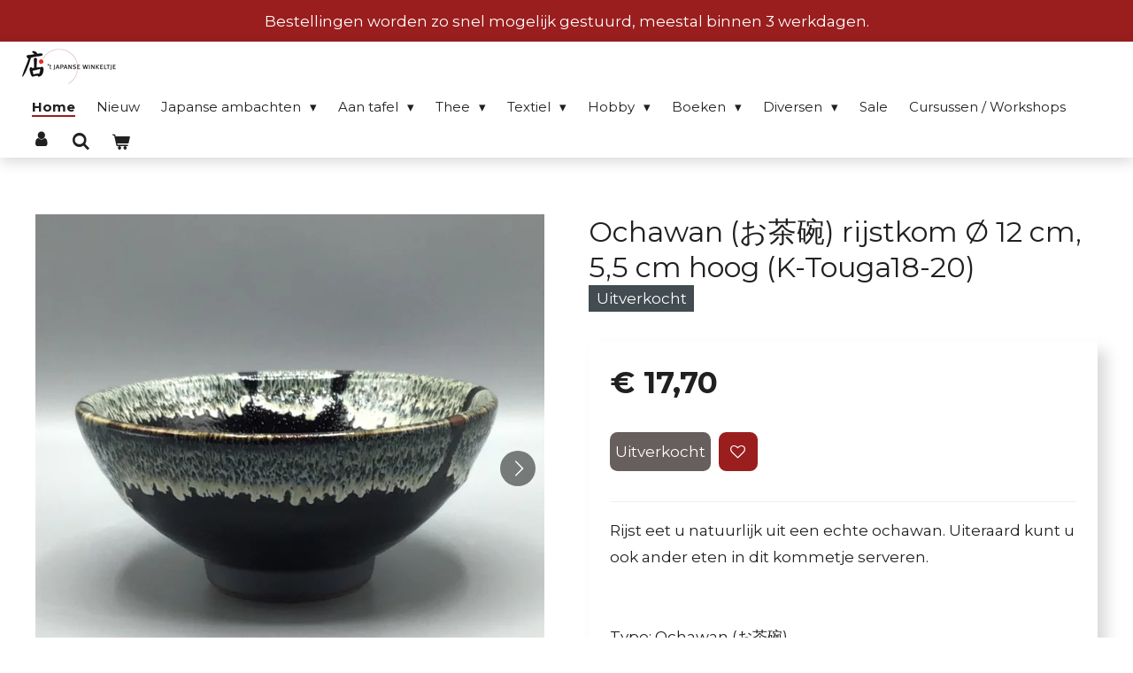

--- FILE ---
content_type: text/html; charset=UTF-8
request_url: https://www.japansewinkeltje-webshop.nl/product/5884626/ochawan-rijstkom-oe-12-cm-5-5-cm-hoog-k-touga18-20
body_size: 20781
content:
<!DOCTYPE html>
<html lang="nl">
    <head>
        <meta http-equiv="Content-Type" content="text/html; charset=utf-8">
        <meta name="viewport" content="width=device-width, initial-scale=1.0, maximum-scale=5.0">
        <meta http-equiv="X-UA-Compatible" content="IE=edge">
        <link rel="canonical" href="https://www.japansewinkeltje-webshop.nl/product/5884626/ochawan-rijstkom-oe-12-cm-5-5-cm-hoog-k-touga18-20">
        <link rel="sitemap" type="application/xml" href="https://www.japansewinkeltje-webshop.nl/sitemap.xml">
        <meta property="og:title" content="Ochawan (お茶碗) rijstkom Ø 12 cm, 5,5 cm hoog (K-Touga18-20) | &#039;t Japanse Winkeltje">
        <meta property="og:url" content="https://www.japansewinkeltje-webshop.nl/product/5884626/ochawan-rijstkom-oe-12-cm-5-5-cm-hoog-k-touga18-20">
        <base href="https://www.japansewinkeltje-webshop.nl/">
        <meta name="description" property="og:description" content="Rijst eet u natuurlijk uit een echte ochawan. Uiteraard kunt u ook ander eten in dit kommetje serveren.Type: Ochawan (お茶碗)
Afmeting: &amp;Oslash; 12 cm, 5,5 cm hoog
Kleur: Zwart met witte randProductcode: K-Touga-18-20">
                <script nonce="e97c90559f329cfbc67deee39bdabaa7">
            
            window.JOUWWEB = window.JOUWWEB || {};
            window.JOUWWEB.application = window.JOUWWEB.application || {};
            window.JOUWWEB.application = {"backends":[{"domain":"jouwweb.nl","freeDomain":"jouwweb.site"},{"domain":"webador.com","freeDomain":"webadorsite.com"},{"domain":"webador.de","freeDomain":"webadorsite.com"},{"domain":"webador.fr","freeDomain":"webadorsite.com"},{"domain":"webador.es","freeDomain":"webadorsite.com"},{"domain":"webador.it","freeDomain":"webadorsite.com"},{"domain":"jouwweb.be","freeDomain":"jouwweb.site"},{"domain":"webador.ie","freeDomain":"webadorsite.com"},{"domain":"webador.co.uk","freeDomain":"webadorsite.com"},{"domain":"webador.at","freeDomain":"webadorsite.com"},{"domain":"webador.be","freeDomain":"webadorsite.com"},{"domain":"webador.ch","freeDomain":"webadorsite.com"},{"domain":"webador.ch","freeDomain":"webadorsite.com"},{"domain":"webador.mx","freeDomain":"webadorsite.com"},{"domain":"webador.com","freeDomain":"webadorsite.com"},{"domain":"webador.dk","freeDomain":"webadorsite.com"},{"domain":"webador.se","freeDomain":"webadorsite.com"},{"domain":"webador.no","freeDomain":"webadorsite.com"},{"domain":"webador.fi","freeDomain":"webadorsite.com"},{"domain":"webador.ca","freeDomain":"webadorsite.com"},{"domain":"webador.ca","freeDomain":"webadorsite.com"},{"domain":"webador.pl","freeDomain":"webadorsite.com"},{"domain":"webador.com.au","freeDomain":"webadorsite.com"},{"domain":"webador.nz","freeDomain":"webadorsite.com"}],"editorLocale":"nl-NL","editorTimezone":"Europe\/Amsterdam","editorLanguage":"nl","analytics4TrackingId":"G-E6PZPGE4QM","analyticsDimensions":[],"backendDomain":"www.jouwweb.nl","backendShortDomain":"jouwweb.nl","backendKey":"jouwweb-nl","freeWebsiteDomain":"jouwweb.site","noSsl":false,"build":{"reference":"202811d"},"linkHostnames":["www.jouwweb.nl","www.webador.com","www.webador.de","www.webador.fr","www.webador.es","www.webador.it","www.jouwweb.be","www.webador.ie","www.webador.co.uk","www.webador.at","www.webador.be","www.webador.ch","fr.webador.ch","www.webador.mx","es.webador.com","www.webador.dk","www.webador.se","www.webador.no","www.webador.fi","www.webador.ca","fr.webador.ca","www.webador.pl","www.webador.com.au","www.webador.nz"],"assetsUrl":"https:\/\/assets.jwwb.nl","loginUrl":"https:\/\/www.jouwweb.nl\/inloggen","publishUrl":"https:\/\/www.jouwweb.nl\/v2\/website\/1575097\/publish-proxy","adminUserOrIp":false,"pricing":{"plans":{"lite":{"amount":"700","currency":"EUR"},"pro":{"amount":"1200","currency":"EUR"},"business":{"amount":"2400","currency":"EUR"}},"yearlyDiscount":{"price":{"amount":"0","currency":"EUR"},"ratio":0,"percent":"0%","discountPrice":{"amount":"0","currency":"EUR"},"termPricePerMonth":{"amount":"1500","currency":"EUR"},"termPricePerYear":{"amount":"24000","currency":"EUR"}}},"hcUrl":{"add-product-variants":"https:\/\/help.jouwweb.nl\/hc\/nl\/articles\/28594307773201","basic-vs-advanced-shipping":"https:\/\/help.jouwweb.nl\/hc\/nl\/articles\/28594268794257","html-in-head":"https:\/\/help.jouwweb.nl\/hc\/nl\/articles\/28594336422545","link-domain-name":"https:\/\/help.jouwweb.nl\/hc\/nl\/articles\/28594325307409","optimize-for-mobile":"https:\/\/help.jouwweb.nl\/hc\/nl\/articles\/28594312927121","seo":"https:\/\/help.jouwweb.nl\/hc\/nl\/sections\/28507243966737","transfer-domain-name":"https:\/\/help.jouwweb.nl\/hc\/nl\/articles\/28594325232657","website-not-secure":"https:\/\/help.jouwweb.nl\/hc\/nl\/articles\/28594252935825"}};
            window.JOUWWEB.brand = {"type":"jouwweb","name":"JouwWeb","domain":"JouwWeb.nl","supportEmail":"support@jouwweb.nl"};
                    
                window.JOUWWEB = window.JOUWWEB || {};
                window.JOUWWEB.websiteRendering = {"locale":"nl-NL","timezone":"Europe\/Amsterdam","routes":{"api\/upload\/product-field":"\/_api\/upload\/product-field","checkout\/cart":"\/winkelwagen","payment":"\/bestelling-afronden\/:publicOrderId","payment\/forward":"\/bestelling-afronden\/:publicOrderId\/forward","public-order":"\/bestelling\/:publicOrderId","checkout\/authorize":"\/winkelwagen\/authorize\/:gateway","wishlist":"\/verlanglijst"}};
                                                    window.JOUWWEB.website = {"id":1575097,"locale":"nl-NL","enabled":true,"title":"'t Japanse Winkeltje","hasTitle":true,"roleOfLoggedInUser":null,"ownerLocale":"nl-NL","plan":"business","freeWebsiteDomain":"jouwweb.site","backendKey":"jouwweb-nl","currency":"EUR","defaultLocale":"nl-NL","url":"https:\/\/www.japansewinkeltje-webshop.nl\/","homepageSegmentId":5907541,"category":"webshop","isOffline":false,"isPublished":true,"locales":["nl-NL"],"allowed":{"ads":false,"credits":true,"externalLinks":true,"slideshow":true,"customDefaultSlideshow":true,"hostedAlbums":true,"moderators":true,"mailboxQuota":10,"statisticsVisitors":true,"statisticsDetailed":true,"statisticsMonths":-1,"favicon":true,"password":true,"freeDomains":2,"freeMailAccounts":1,"canUseLanguages":false,"fileUpload":true,"legacyFontSize":false,"webshop":true,"products":-1,"imageText":false,"search":true,"audioUpload":true,"videoUpload":5000,"allowDangerousForms":false,"allowHtmlCode":true,"mobileBar":true,"sidebar":false,"poll":false,"allowCustomForms":true,"allowBusinessListing":true,"allowCustomAnalytics":true,"allowAccountingLink":true,"digitalProducts":true,"sitemapElement":false},"mobileBar":{"enabled":true,"theme":"light","email":{"active":true,"value":"info@japans.nl"},"location":{"active":true,"value":"Nieuwezijds Voorburgwal 177, Amsterdam"},"phone":{"active":true,"value":"+31206279523"},"whatsapp":{"active":false},"social":{"active":true,"network":"instagram","value":"japansewinkeltje"}},"webshop":{"enabled":true,"currency":"EUR","taxEnabled":true,"taxInclusive":true,"vatDisclaimerVisible":false,"orderNotice":"<p><strong>Let op! <br \/><\/strong><\/p>\n<ul>\n<li data-start=\"52\" data-end=\"125\">\n<p data-start=\"54\" data-end=\"125\"><strong>Brievenbuspakjes kunnen niet bij een afhaalpunt worden opgehaald.<\/strong><\/p>\n<\/li>\n<li data-start=\"52\" data-end=\"125\">\n<p data-start=\"54\" data-end=\"125\"><strong>Bestellingen kunnen binnen twee weken in de winkel worden opgehaald. Daarna vervalt de bestelling.<\/strong><\/p>\n<\/li>\n<li data-start=\"126\" data-end=\"230\"><strong>De levering duurt ongeveer 3 werkdagen.<\/strong><\/li>\n<li data-start=\"126\" data-end=\"230\"><strong>Verzenden naar Belgi&euml; is alleen mogelijk naar een thuisadres en niet naar een afhaalpunt.<\/strong><\/li>\n<\/ul>\n<p>Via het opmerkingen-veld in de laatste stap kunt u speciale wensen aangeven. Zitten er cadeautjes bij? Laat ons dat vooral weten, dan pakken wij het in!<\/p>","orderConfirmation":"<p>Hartelijk bedankt voor uw bestelling! U ontvangt zo spoedig mogelijk bericht van ons over de afhandeling van uw bestelling.<\/p>","freeShipping":false,"freeShippingAmount":"125.00","shippingDisclaimerVisible":false,"pickupAllowed":true,"couponAllowed":true,"detailsPageAvailable":true,"socialMediaVisible":false,"termsPage":6060216,"termsPageUrl":"\/klantenservice-1\/klantenservice\/algemene-voorwaarden","extraTerms":null,"pricingVisible":true,"orderButtonVisible":true,"shippingAdvanced":false,"shippingAdvancedBackEnd":false,"soldOutVisible":false,"backInStockNotificationEnabled":false,"canAddProducts":true,"nextOrderNumber":4409,"allowedServicePoints":["postnl"],"sendcloudConfigured":false,"sendcloudFallbackPublicKey":"a3d50033a59b4a598f1d7ce7e72aafdf","taxExemptionAllowed":true,"invoiceComment":null,"emptyCartVisible":true,"minimumOrderPrice":null,"productNumbersEnabled":true,"wishlistEnabled":true,"hideTaxOnCart":false},"isTreatedAsWebshop":true};                            window.JOUWWEB.cart = {"products":[],"coupon":null,"shippingCountryCode":null,"shippingChoice":null,"breakdown":[]};                            window.JOUWWEB.scripts = ["website-rendering\/webshop"];                        window.parent.JOUWWEB.colorPalette = window.JOUWWEB.colorPalette;
        </script>
                    <meta name="robots" content="noindex,nofollow">
                <title>Ochawan (お茶碗) rijstkom Ø 12 cm, 5,5 cm hoog (K-Touga18-20) | &#039;t Japanse Winkeltje</title>
                                            <link href="https://primary.jwwb.nl/public/m/f/x/temp-quohrpzvnouerkkrsuta/touch-icon-iphone.png?bust=1684486821" rel="apple-touch-icon" sizes="60x60">                                                <link href="https://primary.jwwb.nl/public/m/f/x/temp-quohrpzvnouerkkrsuta/touch-icon-ipad.png?bust=1684486821" rel="apple-touch-icon" sizes="76x76">                                                <link href="https://primary.jwwb.nl/public/m/f/x/temp-quohrpzvnouerkkrsuta/touch-icon-iphone-retina.png?bust=1684486821" rel="apple-touch-icon" sizes="120x120">                                                <link href="https://primary.jwwb.nl/public/m/f/x/temp-quohrpzvnouerkkrsuta/touch-icon-ipad-retina.png?bust=1684486821" rel="apple-touch-icon" sizes="152x152">                                                <link href="https://primary.jwwb.nl/public/m/f/x/temp-quohrpzvnouerkkrsuta/favicon.png?bust=1684486821" rel="shortcut icon">                                                <link href="https://primary.jwwb.nl/public/m/f/x/temp-quohrpzvnouerkkrsuta/favicon.png?bust=1684486821" rel="icon">                                        <meta property="og:image" content="https&#x3A;&#x2F;&#x2F;primary.jwwb.nl&#x2F;public&#x2F;m&#x2F;f&#x2F;x&#x2F;temp-quohrpzvnouerkkrsuta&#x2F;3es2hv&#x2F;K-Touga-18-20-1.jpg&#x3F;enable-io&#x3D;true&amp;enable&#x3D;upscale&amp;fit&#x3D;bounds&amp;width&#x3D;1200">
                    <meta property="og:image" content="https&#x3A;&#x2F;&#x2F;primary.jwwb.nl&#x2F;public&#x2F;m&#x2F;f&#x2F;x&#x2F;temp-quohrpzvnouerkkrsuta&#x2F;v2882n&#x2F;K-Touga-18-20-2.jpg&#x3F;enable-io&#x3D;true&amp;enable&#x3D;upscale&amp;fit&#x3D;bounds&amp;width&#x3D;1200">
                    <meta property="og:image" content="https&#x3A;&#x2F;&#x2F;primary.jwwb.nl&#x2F;public&#x2F;m&#x2F;f&#x2F;x&#x2F;temp-quohrpzvnouerkkrsuta&#x2F;g7zlqi&#x2F;K-Touga-18-20-3.jpg&#x3F;enable-io&#x3D;true&amp;enable&#x3D;upscale&amp;fit&#x3D;bounds&amp;width&#x3D;1200">
                    <meta property="og:image" content="https&#x3A;&#x2F;&#x2F;primary.jwwb.nl&#x2F;public&#x2F;m&#x2F;f&#x2F;x&#x2F;temp-quohrpzvnouerkkrsuta&#x2F;h2pvcj&#x2F;K-Touga-18-32-4.jpg&#x3F;enable-io&#x3D;true&amp;enable&#x3D;upscale&amp;fit&#x3D;bounds&amp;width&#x3D;1200">
                    <meta property="og:image" content="https&#x3A;&#x2F;&#x2F;primary.jwwb.nl&#x2F;public&#x2F;m&#x2F;f&#x2F;x&#x2F;temp-quohrpzvnouerkkrsuta&#x2F;3vlb9a&#x2F;K-Touga-18-29-2.jpg&#x3F;enable-io&#x3D;true&amp;enable&#x3D;upscale&amp;fit&#x3D;bounds&amp;width&#x3D;1200">
                                    <meta name="twitter:card" content="summary_large_image">
                        <meta property="twitter:image" content="https&#x3A;&#x2F;&#x2F;primary.jwwb.nl&#x2F;public&#x2F;m&#x2F;f&#x2F;x&#x2F;temp-quohrpzvnouerkkrsuta&#x2F;3es2hv&#x2F;K-Touga-18-20-1.jpg&#x3F;enable-io&#x3D;true&amp;enable&#x3D;upscale&amp;fit&#x3D;bounds&amp;width&#x3D;1200">
                                                    <script src="https://plausible.io/js/script.manual.js" nonce="e97c90559f329cfbc67deee39bdabaa7" data-turbo-track="reload" defer data-domain="shard22.jouwweb.nl"></script>
<link rel="stylesheet" type="text/css" href="https://gfonts.jwwb.nl/css?display=fallback&amp;family=Montserrat%3A400%2C700%2C400italic%2C700italic" nonce="e97c90559f329cfbc67deee39bdabaa7" data-turbo-track="dynamic">
<script src="https://assets.jwwb.nl/assets/build/website-rendering/nl-NL.js?bust=af8dcdef13a1895089e9" nonce="e97c90559f329cfbc67deee39bdabaa7" data-turbo-track="reload" defer></script>
<script src="https://assets.jwwb.nl/assets/website-rendering/runtime.e9aaeab0c631cbd69aaa.js?bust=0df1501923f96b249330" nonce="e97c90559f329cfbc67deee39bdabaa7" data-turbo-track="reload" defer></script>
<script src="https://assets.jwwb.nl/assets/website-rendering/103.3d75ec3708e54af67f50.js?bust=cb0aa3c978e146edbd0d" nonce="e97c90559f329cfbc67deee39bdabaa7" data-turbo-track="reload" defer></script>
<script src="https://assets.jwwb.nl/assets/website-rendering/main.f656389ec507dc20f0cb.js?bust=d20d7cd648ba41ec2448" nonce="e97c90559f329cfbc67deee39bdabaa7" data-turbo-track="reload" defer></script>
<link rel="preload" href="https://assets.jwwb.nl/assets/website-rendering/styles.e258e1c0caffe3e22b8c.css?bust=00dff845dced716b5f3e" as="style">
<link rel="preload" href="https://assets.jwwb.nl/assets/website-rendering/fonts/icons-website-rendering/font/website-rendering.woff2?bust=bd2797014f9452dadc8e" as="font" crossorigin>
<link rel="preconnect" href="https://gfonts.jwwb.nl">
<link rel="stylesheet" type="text/css" href="https://assets.jwwb.nl/assets/website-rendering/styles.e258e1c0caffe3e22b8c.css?bust=00dff845dced716b5f3e" nonce="e97c90559f329cfbc67deee39bdabaa7" data-turbo-track="dynamic">
<link rel="preconnect" href="https://assets.jwwb.nl">
<link rel="stylesheet" type="text/css" href="https://primary.jwwb.nl/public/m/f/x/temp-quohrpzvnouerkkrsuta/style.css?bust=1768824000" nonce="e97c90559f329cfbc67deee39bdabaa7" data-turbo-track="dynamic">    </head>
    <body
        id="top"
        class="jw-is-no-slideshow jw-header-is-image jw-is-segment-product jw-is-frontend jw-is-no-sidebar jw-is-messagebar jw-is-no-touch-device jw-is-no-mobile"
                                    data-jouwweb-page="5884626"
                                                data-jouwweb-segment-id="5884626"
                                                data-jouwweb-segment-type="product"
                                                data-template-threshold="1000"
                                                data-template-name="spacious"
                            itemscope
        itemtype="https://schema.org/Product"
    >
                                    <meta itemprop="url" content="https://www.japansewinkeltje-webshop.nl/product/5884626/ochawan-rijstkom-oe-12-cm-5-5-cm-hoog-k-touga18-20">
        <a href="#main-content" class="jw-skip-link">
            Ga direct naar de hoofdinhoud        </a>
        <div class="jw-background"></div>
        <div class="jw-body">
            <div class="jw-mobile-menu jw-mobile-is-logo js-mobile-menu">
            <button
            type="button"
            class="jw-mobile-menu__button jw-mobile-toggle"
            aria-label="Open / sluit menu"
        >
            <span class="jw-icon-burger"></span>
        </button>
        <div class="jw-mobile-header jw-mobile-header--image">
        <a            class="jw-mobile-header-content"
                            href="/"
                        >
                            <img class="jw-mobile-logo jw-mobile-logo--landscape" src="https://primary.jwwb.nl/public/m/f/x/temp-quohrpzvnouerkkrsuta/dwgzw0/image-1.png?enable-io=true&amp;enable=upscale&amp;height=70" srcset="https://primary.jwwb.nl/public/m/f/x/temp-quohrpzvnouerkkrsuta/dwgzw0/image-1.png?enable-io=true&amp;enable=upscale&amp;height=70 1x, https://primary.jwwb.nl/public/m/f/x/temp-quohrpzvnouerkkrsuta/dwgzw0/image-1.png?enable-io=true&amp;enable=upscale&amp;height=140&amp;quality=70 2x" alt="&amp;#039;t Japanse Winkeltje" title="&amp;#039;t Japanse Winkeltje">                                </a>
    </div>

        <a
        href="/winkelwagen"
        class="jw-mobile-menu__button jw-mobile-header-cart"
        aria-label="Bekijk winkelwagen"
    >
        <span class="jw-icon-badge-wrapper">
            <span class="website-rendering-icon-basket" aria-hidden="true"></span>
            <span class="jw-icon-badge hidden" aria-hidden="true"></span>
        </span>
    </a>
    
    </div>
    <div class="jw-mobile-menu-search jw-mobile-menu-search--hidden">
        <form
            action="/zoeken"
            method="get"
            class="jw-mobile-menu-search__box"
        >
            <input
                type="text"
                name="q"
                value=""
                placeholder="Zoeken..."
                class="jw-mobile-menu-search__input"
                aria-label="Zoeken"
            >
            <button type="submit" class="jw-btn jw-btn--style-flat jw-mobile-menu-search__button" aria-label="Zoeken">
                <span class="website-rendering-icon-search" aria-hidden="true"></span>
            </button>
            <button type="button" class="jw-btn jw-btn--style-flat jw-mobile-menu-search__button js-cancel-search" aria-label="Zoekopdracht annuleren">
                <span class="website-rendering-icon-cancel" aria-hidden="true"></span>
            </button>
        </form>
    </div>
            <script nonce="e97c90559f329cfbc67deee39bdabaa7">
    JOUWWEB.templateConfig = {
        header: {
            mobileSelector: '.jw-mobile-menu',
            updatePusher: function (headerHeight, state) {
                $('.jw-menu-clone').css('top', headerHeight);
            },
        },
    };
</script>
<div class="message-bar message-bar--accent"><div class="message-bar__container"><p class="message-bar-text">Bestellingen worden zo snel mogelijk gestuurd, meestal binnen 3 werkdagen. </p></div></div><header class="header-wrap js-fixed-header-container">
    <div class="header-container js-topbar-content-container container">
        <div class="header">
            <div class="jw-header-logo">
            <div
    id="jw-header-image-container"
    class="jw-header jw-header-image jw-header-image-toggle"
    style="flex-basis: 108px; max-width: 108px; flex-shrink: 1;"
>
            <a href="/">
        <img id="jw-header-image" data-image-id="29254511" srcset="https://primary.jwwb.nl/public/m/f/x/temp-quohrpzvnouerkkrsuta/dwgzw0/image-1.png?enable-io=true&amp;width=108 108w, https://primary.jwwb.nl/public/m/f/x/temp-quohrpzvnouerkkrsuta/dwgzw0/image-1.png?enable-io=true&amp;width=216 216w" class="jw-header-image" title="&#039;t Japanse Winkeltje" style="max-height: 40px;" sizes="108px" width="108" height="40" intrinsicsize="108.00 x 40.00" alt="&#039;t Japanse Winkeltje">                </a>
    </div>
        <div
    class="jw-header jw-header-title-container jw-header-text jw-header-text-toggle"
    data-stylable="false"
>
    <a        id="jw-header-title"
        class="jw-header-title"
                    href="/"
            >
        <span style="color: #202020;"> </span>    </a>
</div>
</div>
        </div>
        <nav class="menu jw-menu-copy">
            <ul
    id="jw-menu"
    class="jw-menu jw-menu-horizontal"
            >
            <li
    class="jw-menu-item jw-menu-is-active"
>
        <a        class="jw-menu-link js-active-menu-item"
        href="/"                                            data-page-link-id="5907541"
                            >
                <span class="">
            Home        </span>
            </a>
                </li>
            <li
    class="jw-menu-item"
>
        <a        class="jw-menu-link"
        href="/nieuw"                                            data-page-link-id="8534491"
                            >
                <span class="">
            Nieuw        </span>
            </a>
                </li>
            <li
    class="jw-menu-item jw-menu-has-submenu"
>
        <a        class="jw-menu-link"
        href="/japanse-ambachten"                                            data-page-link-id="16440255"
                            >
                <span class="">
            Japanse ambachten        </span>
                    <span class="jw-arrow jw-arrow-toplevel"></span>
            </a>
                    <ul
            class="jw-submenu"
                    >
                            <li
    class="jw-menu-item"
>
        <a        class="jw-menu-link"
        href="/japanse-ambachten/japanse-houtsnedes"                                            data-page-link-id="6371399"
                            >
                <span class="">
            Japanse houtsnedes        </span>
            </a>
                </li>
                            <li
    class="jw-menu-item"
>
        <a        class="jw-menu-link"
        href="/japanse-ambachten/kalligrafie-kunst"                                            data-page-link-id="16812346"
                            >
                <span class="">
            Kalligrafie kunst        </span>
            </a>
                </li>
                            <li
    class="jw-menu-item"
>
        <a        class="jw-menu-link"
        href="/japanse-ambachten/speciaal-hout"                                            data-page-link-id="15137982"
                            >
                <span class="">
            Speciaal hout        </span>
            </a>
                </li>
                            <li
    class="jw-menu-item jw-menu-has-submenu"
>
        <a        class="jw-menu-link"
        href="/japanse-ambachten/speciaal-keramiek"                                            data-page-link-id="15112347"
                            >
                <span class="">
            Speciaal keramiek        </span>
                    <span class="jw-arrow"></span>
            </a>
                    <ul
            class="jw-submenu"
                    >
                            <li
    class="jw-menu-item"
>
        <a        class="jw-menu-link"
        href="/japanse-ambachten/speciaal-keramiek/info-hagi-yaki"                                            data-page-link-id="22499744"
                            >
                <span class="">
            Info Hagi-yaki        </span>
            </a>
                </li>
                            <li
    class="jw-menu-item"
>
        <a        class="jw-menu-link"
        href="/japanse-ambachten/speciaal-keramiek/info-shigaraki-yaki"                                            data-page-link-id="22500081"
                            >
                <span class="">
            Info Shigaraki-yaki        </span>
            </a>
                </li>
                            <li
    class="jw-menu-item"
>
        <a        class="jw-menu-link"
        href="/japanse-ambachten/speciaal-keramiek/kunisuke-nakahara"                                            data-page-link-id="22483548"
                            >
                <span class="">
            Kunisuke Nakahara        </span>
            </a>
                </li>
                            <li
    class="jw-menu-item"
>
        <a        class="jw-menu-link"
        href="/japanse-ambachten/speciaal-keramiek/seigan-yamane"                                            data-page-link-id="22466508"
                            >
                <span class="">
            Seigan Yamane        </span>
            </a>
                </li>
                            <li
    class="jw-menu-item"
>
        <a        class="jw-menu-link"
        href="/japanse-ambachten/speciaal-keramiek/norikazu-ogawa"                                            data-page-link-id="7274973"
                            >
                <span class="">
            Norikazu Ogawa        </span>
            </a>
                </li>
                            <li
    class="jw-menu-item"
>
        <a        class="jw-menu-link"
        href="/japanse-ambachten/speciaal-keramiek/haruka-matsuo"                                            data-page-link-id="6721064"
                            >
                <span class="">
            Haruka Matsuo        </span>
            </a>
                </li>
                            <li
    class="jw-menu-item"
>
        <a        class="jw-menu-link"
        href="/japanse-ambachten/speciaal-keramiek/sun-seeds-soil"                                            data-page-link-id="8732110"
                            >
                <span class="">
            Sun, seeds &amp; soil        </span>
            </a>
                </li>
                            <li
    class="jw-menu-item"
>
        <a        class="jw-menu-link"
        href="/japanse-ambachten/speciaal-keramiek/kenji-koga"                                            data-page-link-id="22497594"
                            >
                <span class="">
            Kenji Koga        </span>
            </a>
                </li>
                            <li
    class="jw-menu-item"
>
        <a        class="jw-menu-link"
        href="/japanse-ambachten/speciaal-keramiek/anne-sey"                                            data-page-link-id="8383853"
                            >
                <span class="">
            Anne Sey        </span>
            </a>
                </li>
                            <li
    class="jw-menu-item"
>
        <a        class="jw-menu-link"
        href="/japanse-ambachten/speciaal-keramiek/kintsugi-yuki-tessler"                                            data-page-link-id="32282758"
                            >
                <span class="">
            Kintsugi - Yuki Tessler        </span>
            </a>
                </li>
                            <li
    class="jw-menu-item"
>
        <a        class="jw-menu-link"
        href="/japanse-ambachten/speciaal-keramiek/kees-hoogendam"                                            data-page-link-id="7223242"
                            >
                <span class="">
            Kees Hoogendam        </span>
            </a>
                </li>
                            <li
    class="jw-menu-item"
>
        <a        class="jw-menu-link"
        href="/japanse-ambachten/speciaal-keramiek/jassu-kaneko"                                            data-page-link-id="7016146"
                            >
                <span class="">
            Jassu  Kaneko        </span>
            </a>
                </li>
                            <li
    class="jw-menu-item"
>
        <a        class="jw-menu-link"
        href="/japanse-ambachten/speciaal-keramiek/ko-imari"                                            data-page-link-id="22500459"
                            >
                <span class="">
            Ko-Imari        </span>
            </a>
                </li>
                            <li
    class="jw-menu-item"
>
        <a        class="jw-menu-link"
        href="/japanse-ambachten/speciaal-keramiek/oribe"                                            data-page-link-id="6979909"
                            >
                <span class="">
            Oribe        </span>
            </a>
                </li>
                            <li
    class="jw-menu-item"
>
        <a        class="jw-menu-link"
        href="/japanse-ambachten/speciaal-keramiek/kotohogi"                                            data-page-link-id="8780137"
                            >
                <span class="">
            Kotohogi        </span>
            </a>
                </li>
                            <li
    class="jw-menu-item"
>
        <a        class="jw-menu-link"
        href="/japanse-ambachten/speciaal-keramiek/allerlei-pottenbakkers"                                            data-page-link-id="7151132"
                            >
                <span class="">
            Allerlei pottenbakkers        </span>
            </a>
                </li>
                    </ul>
        </li>
                            <li
    class="jw-menu-item"
>
        <a        class="jw-menu-link"
        href="/japanse-ambachten/okinawa-glas-van-seiichiro-inamine"                                            data-page-link-id="22728058"
                            >
                <span class="">
            Okinawa glas van Seiichiro Inamine        </span>
            </a>
                </li>
                    </ul>
        </li>
            <li
    class="jw-menu-item jw-menu-has-submenu"
>
        <a        class="jw-menu-link"
        href="/aan-tafel"                                            data-page-link-id="15114720"
                            >
                <span class="">
            Aan tafel        </span>
                    <span class="jw-arrow jw-arrow-toplevel"></span>
            </a>
                    <ul
            class="jw-submenu"
                    >
                            <li
    class="jw-menu-item"
>
        <a        class="jw-menu-link"
        href="/aan-tafel/borden-schalen"                                            data-page-link-id="6500514"
                            >
                <span class="">
            Borden &amp; schalen        </span>
            </a>
                </li>
                            <li
    class="jw-menu-item"
>
        <a        class="jw-menu-link"
        href="/aan-tafel/kleine-schalen"                                            data-page-link-id="6929498"
                            >
                <span class="">
            Kleine schalen        </span>
            </a>
                </li>
                            <li
    class="jw-menu-item"
>
        <a        class="jw-menu-link"
        href="/aan-tafel/kleine-kommen-t-m-oe-13-cm"                                            data-page-link-id="8708149"
                            >
                <span class="">
            Kleine kommen (t/m Ø 13 cm)        </span>
            </a>
                </li>
                            <li
    class="jw-menu-item"
>
        <a        class="jw-menu-link"
        href="/aan-tafel/grote-kommen-vanaf-oe-14-cm"                                            data-page-link-id="6500547"
                            >
                <span class="">
            Grote kommen (vanaf Ø 14 cm)        </span>
            </a>
                </li>
                            <li
    class="jw-menu-item"
>
        <a        class="jw-menu-link"
        href="/aan-tafel/eetstokjes-eetstokjesleggers"                                            data-page-link-id="6286786"
                            >
                <span class="">
            Eetstokjes &amp; eetstokjesleggers        </span>
            </a>
                </li>
                            <li
    class="jw-menu-item"
>
        <a        class="jw-menu-link"
        href="/aan-tafel/kopjes-bekers-matchakommen"                                            data-page-link-id="6501101"
                            >
                <span class="">
            Kopjes, bekers &amp; matchakommen        </span>
            </a>
                </li>
                            <li
    class="jw-menu-item"
>
        <a        class="jw-menu-link"
        href="/aan-tafel/theepotten-onderzetters"                                            data-page-link-id="6897355"
                            >
                <span class="">
            Theepotten &amp; onderzetters        </span>
            </a>
                </li>
                            <li
    class="jw-menu-item"
>
        <a        class="jw-menu-link"
        href="/aan-tafel/sake"                                            data-page-link-id="6699666"
                            >
                <span class="">
            Sake        </span>
            </a>
                </li>
                            <li
    class="jw-menu-item"
>
        <a        class="jw-menu-link"
        href="/aan-tafel/bento-jubako"                                            data-page-link-id="6286880"
                            >
                <span class="">
            Bento &amp; jubako        </span>
            </a>
                </li>
                            <li
    class="jw-menu-item"
>
        <a        class="jw-menu-link"
        href="/aan-tafel/dienbladen"                                            data-page-link-id="6500461"
                            >
                <span class="">
            Dienbladen        </span>
            </a>
                </li>
                            <li
    class="jw-menu-item"
>
        <a        class="jw-menu-link"
        href="/aan-tafel/diversen-2"                                            data-page-link-id="7620189"
                            >
                <span class="">
            Diversen        </span>
            </a>
                </li>
                    </ul>
        </li>
            <li
    class="jw-menu-item jw-menu-has-submenu"
>
        <a        class="jw-menu-link"
        href="/thee-1"                                            data-page-link-id="15129467"
                            >
                <span class="">
            Thee        </span>
                    <span class="jw-arrow jw-arrow-toplevel"></span>
            </a>
                    <ul
            class="jw-submenu"
                    >
                            <li
    class="jw-menu-item"
>
        <a        class="jw-menu-link"
        href="/thee-1/thee"                                            data-page-link-id="5910351"
                            >
                <span class="">
            Thee        </span>
            </a>
                </li>
                            <li
    class="jw-menu-item"
>
        <a        class="jw-menu-link"
        href="/thee-1/benodigdheden"                                            data-page-link-id="6249944"
                            >
                <span class="">
            Benodigdheden        </span>
            </a>
                </li>
                            <li
    class="jw-menu-item"
>
        <a        class="jw-menu-link"
        href="/thee-1/theeceremonie-met-alex"                                            data-page-link-id="16543219"
                            >
                <span class="">
            Theeceremonie met Alex        </span>
            </a>
                </li>
                    </ul>
        </li>
            <li
    class="jw-menu-item jw-menu-has-submenu"
>
        <a        class="jw-menu-link"
        href="/textiel"                                            data-page-link-id="15138660"
                            >
                <span class="">
            Textiel        </span>
                    <span class="jw-arrow jw-arrow-toplevel"></span>
            </a>
                    <ul
            class="jw-submenu"
                    >
                            <li
    class="jw-menu-item"
>
        <a        class="jw-menu-link"
        href="/textiel/yukata-kimono"                                            data-page-link-id="6200157"
                            >
                <span class="">
            Yukata &amp; kimono        </span>
            </a>
                </li>
                            <li
    class="jw-menu-item"
>
        <a        class="jw-menu-link"
        href="/textiel/nemaki"                                            data-page-link-id="6200284"
                            >
                <span class="">
            Nemaki        </span>
            </a>
                </li>
                            <li
    class="jw-menu-item"
>
        <a        class="jw-menu-link"
        href="/textiel/kinderkleding"                                            data-page-link-id="6803432"
                            >
                <span class="">
            Kinderkleding        </span>
            </a>
                </li>
                            <li
    class="jw-menu-item"
>
        <a        class="jw-menu-link"
        href="/textiel/noren"                                            data-page-link-id="6453516"
                            >
                <span class="">
            Noren        </span>
            </a>
                </li>
                            <li
    class="jw-menu-item"
>
        <a        class="jw-menu-link"
        href="/textiel/furoshiki"                                            data-page-link-id="6514172"
                            >
                <span class="">
            Furoshiki        </span>
            </a>
                </li>
                            <li
    class="jw-menu-item"
>
        <a        class="jw-menu-link"
        href="/textiel/tenugui"                                            data-page-link-id="6678119"
                            >
                <span class="">
            Tenugui        </span>
            </a>
                </li>
                            <li
    class="jw-menu-item"
>
        <a        class="jw-menu-link"
        href="/textiel/tasjes-etui-s"                                            data-page-link-id="7385270"
                            >
                <span class="">
            Tasjes &amp; etui&#039;s        </span>
            </a>
                </li>
                            <li
    class="jw-menu-item"
>
        <a        class="jw-menu-link"
        href="/textiel/overig"                                            data-page-link-id="6206358"
                            >
                <span class="">
            Overig        </span>
            </a>
                </li>
                            <li
    class="jw-menu-item"
>
        <a        class="jw-menu-link"
        href="/textiel/tabi-sokken"                                            data-page-link-id="6699354"
                            >
                <span class="">
            Tabi sokken        </span>
            </a>
                </li>
                            <li
    class="jw-menu-item"
>
        <a        class="jw-menu-link"
        href="/textiel/matentabel"                                            data-page-link-id="6201005"
                            >
                <span class="">
            Matentabel        </span>
            </a>
                </li>
                    </ul>
        </li>
            <li
    class="jw-menu-item jw-menu-has-submenu"
>
        <a        class="jw-menu-link"
        href="/hobby"                                            data-page-link-id="15129731"
                            >
                <span class="">
            Hobby        </span>
                    <span class="jw-arrow jw-arrow-toplevel"></span>
            </a>
                    <ul
            class="jw-submenu"
                    >
                            <li
    class="jw-menu-item"
>
        <a        class="jw-menu-link"
        href="/hobby/chiyogami"                                            data-page-link-id="6275629"
                            >
                <span class="">
            Chiyogami        </span>
            </a>
                </li>
                            <li
    class="jw-menu-item"
>
        <a        class="jw-menu-link"
        href="/hobby/kintsugi"                                            data-page-link-id="16327417"
                            >
                <span class="">
            Kintsugi        </span>
            </a>
                </li>
                            <li
    class="jw-menu-item"
>
        <a        class="jw-menu-link"
        href="/hobby/ikebana"                                            data-page-link-id="6212605"
                            >
                <span class="">
            Ikebana        </span>
            </a>
                </li>
                            <li
    class="jw-menu-item"
>
        <a        class="jw-menu-link"
        href="/hobby/kalligrafie"                                            data-page-link-id="6171192"
                            >
                <span class="">
            Kalligrafie        </span>
            </a>
                </li>
                            <li
    class="jw-menu-item"
>
        <a        class="jw-menu-link"
        href="/hobby/kumihimo-koorden"                                            data-page-link-id="7073635"
                            >
                <span class="">
            Kumihimo koorden        </span>
            </a>
                </li>
                            <li
    class="jw-menu-item"
>
        <a        class="jw-menu-link"
        href="/hobby/origami"                                            data-page-link-id="6213033"
                            >
                <span class="">
            Origami        </span>
            </a>
                </li>
                            <li
    class="jw-menu-item"
>
        <a        class="jw-menu-link"
        href="/hobby/rijstpapier"                                            data-page-link-id="26388964"
                            >
                <span class="">
            Rijstpapier        </span>
            </a>
                </li>
                    </ul>
        </li>
            <li
    class="jw-menu-item jw-menu-has-submenu"
>
        <a        class="jw-menu-link"
        href="/boeken"                                            data-page-link-id="15227258"
                            >
                <span class="">
            Boeken        </span>
                    <span class="jw-arrow jw-arrow-toplevel"></span>
            </a>
                    <ul
            class="jw-submenu"
                    >
                            <li
    class="jw-menu-item"
>
        <a        class="jw-menu-link"
        href="/boeken/literatuur"                                            data-page-link-id="7329599"
                            >
                <span class="">
            Literatuur        </span>
            </a>
                </li>
                            <li
    class="jw-menu-item"
>
        <a        class="jw-menu-link"
        href="/boeken/reizen"                                            data-page-link-id="7895971"
                            >
                <span class="">
            Reizen        </span>
            </a>
                </li>
                            <li
    class="jw-menu-item"
>
        <a        class="jw-menu-link"
        href="/boeken/culinair"                                            data-page-link-id="7030459"
                            >
                <span class="">
            Culinair        </span>
            </a>
                </li>
                            <li
    class="jw-menu-item"
>
        <a        class="jw-menu-link"
        href="/boeken/japans-leren"                                            data-page-link-id="6700478"
                            >
                <span class="">
            Japans leren        </span>
            </a>
                </li>
                            <li
    class="jw-menu-item"
>
        <a        class="jw-menu-link"
        href="/boeken/japanstalig"                                            data-page-link-id="7643764"
                            >
                <span class="">
            Japanstalig - 日本語        </span>
            </a>
                </li>
                            <li
    class="jw-menu-item"
>
        <a        class="jw-menu-link"
        href="/boeken/schrift"                                            data-page-link-id="31295930"
                            >
                <span class="">
            Schrift        </span>
            </a>
                </li>
                            <li
    class="jw-menu-item"
>
        <a        class="jw-menu-link"
        href="/boeken/diverse-onderwerpen"                                            data-page-link-id="5910474"
                            >
                <span class="">
            Diverse onderwerpen        </span>
            </a>
                </li>
                            <li
    class="jw-menu-item"
>
        <a        class="jw-menu-link"
        href="/boeken/boekenleggers"                                            data-page-link-id="7289018"
                            >
                <span class="">
            Boekenleggers        </span>
            </a>
                </li>
                    </ul>
        </li>
            <li
    class="jw-menu-item jw-menu-has-submenu"
>
        <a        class="jw-menu-link"
        href="/diversen"                                            data-page-link-id="15137765"
                            >
                <span class="">
            Diversen        </span>
                    <span class="jw-arrow jw-arrow-toplevel"></span>
            </a>
                    <ul
            class="jw-submenu"
                    >
                            <li
    class="jw-menu-item"
>
        <a        class="jw-menu-link"
        href="/diversen/diversen-1"                                            data-page-link-id="5910982"
                            >
                <span class="">
            Diversen        </span>
            </a>
                </li>
                            <li
    class="jw-menu-item"
>
        <a        class="jw-menu-link"
        href="/diversen/kalenders"                                            data-page-link-id="30401834"
                            >
                <span class="">
            Kalenders        </span>
            </a>
                </li>
                            <li
    class="jw-menu-item"
>
        <a        class="jw-menu-link"
        href="/diversen/kokeshi"                                            data-page-link-id="7034070"
                            >
                <span class="">
            Kokeshi        </span>
            </a>
                </li>
                            <li
    class="jw-menu-item"
>
        <a        class="jw-menu-link"
        href="/diversen/waaiers"                                            data-page-link-id="8667548"
                            >
                <span class="">
            Waaiers        </span>
            </a>
                </li>
                            <li
    class="jw-menu-item"
>
        <a        class="jw-menu-link"
        href="/diversen/wierook"                                            data-page-link-id="5910320"
                            >
                <span class="">
            Wierook        </span>
            </a>
                </li>
                            <li
    class="jw-menu-item"
>
        <a        class="jw-menu-link"
        href="/diversen/cadeaubon"                                            data-page-link-id="22828550"
                            >
                <span class="">
            Cadeaubon        </span>
            </a>
                </li>
                            <li
    class="jw-menu-item"
>
        <a        class="jw-menu-link"
        href="/diversen/speciale-categorie"                                            data-page-link-id="27664855"
                            >
                <span class="">
            Speciale categorie        </span>
            </a>
                </li>
                    </ul>
        </li>
            <li
    class="jw-menu-item"
>
        <a        class="jw-menu-link"
        href="/sale"                                            data-page-link-id="6211631"
                            >
                <span class="">
            Sale        </span>
            </a>
                </li>
            <li
    class="jw-menu-item"
>
        <a        class="jw-menu-link"
        href="https://www.japansecultuur-webshop.nl/"                                                    data-link-id="18055875"
                    >
                <span class="">
            Cursussen / Workshops        </span>
            </a>
                </li>
            <li
    class="jw-menu-item"
>
        <a        class="jw-menu-link jw-menu-link--icon"
        href="/account"                                                            title="Account"
            >
                                <span class="website-rendering-icon-user"></span>
                            <span class="hidden-desktop-horizontal-menu">
            Account        </span>
            </a>
                </li>
            <li
    class="jw-menu-item jw-menu-search-item"
>
        <button        class="jw-menu-link jw-menu-link--icon jw-text-button"
                                                                    title="Zoeken"
            >
                                <span class="website-rendering-icon-search"></span>
                            <span class="hidden-desktop-horizontal-menu">
            Zoeken        </span>
            </button>
                
            <div class="jw-popover-container jw-popover-container--inline is-hidden">
                <div class="jw-popover-backdrop"></div>
                <div class="jw-popover">
                    <div class="jw-popover__arrow"></div>
                    <div class="jw-popover__content jw-section-white">
                        <form  class="jw-search" action="/zoeken" method="get">
                            
                            <input class="jw-search__input" type="text" name="q" value="" placeholder="Zoeken..." aria-label="Zoeken" >
                            <button class="jw-search__submit" type="submit" aria-label="Zoeken">
                                <span class="website-rendering-icon-search" aria-hidden="true"></span>
                            </button>
                        </form>
                    </div>
                </div>
            </div>
                        </li>
            <li
    class="jw-menu-item jw-menu-wishlist-item js-menu-wishlist-item jw-menu-wishlist-item--hidden"
>
        <a        class="jw-menu-link jw-menu-link--icon"
        href="/verlanglijst"                                                            title="Verlanglijst"
            >
                                    <span class="jw-icon-badge-wrapper">
                        <span class="website-rendering-icon-heart"></span>
                                            <span class="jw-icon-badge hidden">
                    0                </span>
                            <span class="hidden-desktop-horizontal-menu">
            Verlanglijst        </span>
            </a>
                </li>
            <li
    class="jw-menu-item js-menu-cart-item "
>
        <a        class="jw-menu-link jw-menu-link--icon"
        href="/winkelwagen"                                                            title="Winkelwagen"
            >
                                    <span class="jw-icon-badge-wrapper">
                        <span class="website-rendering-icon-basket"></span>
                                            <span class="jw-icon-badge hidden">
                    0                </span>
                            <span class="hidden-desktop-horizontal-menu">
            Winkelwagen        </span>
            </a>
                </li>
    
    </ul>

    <script nonce="e97c90559f329cfbc67deee39bdabaa7" id="jw-mobile-menu-template" type="text/template">
        <ul id="jw-menu" class="jw-menu jw-menu-horizontal jw-menu-spacing--mobile-bar">
                            <li
    class="jw-menu-item jw-menu-search-item"
>
                
                 <li class="jw-menu-item jw-mobile-menu-search-item">
                    <form class="jw-search" action="/zoeken" method="get">
                        <input class="jw-search__input" type="text" name="q" value="" placeholder="Zoeken..." aria-label="Zoeken">
                        <button class="jw-search__submit" type="submit" aria-label="Zoeken">
                            <span class="website-rendering-icon-search" aria-hidden="true"></span>
                        </button>
                    </form>
                </li>
                        </li>
                            <li
    class="jw-menu-item jw-menu-is-active"
>
        <a        class="jw-menu-link js-active-menu-item"
        href="/"                                            data-page-link-id="5907541"
                            >
                <span class="">
            Home        </span>
            </a>
                </li>
                            <li
    class="jw-menu-item"
>
        <a        class="jw-menu-link"
        href="/nieuw"                                            data-page-link-id="8534491"
                            >
                <span class="">
            Nieuw        </span>
            </a>
                </li>
                            <li
    class="jw-menu-item jw-menu-has-submenu"
>
        <a        class="jw-menu-link"
        href="/japanse-ambachten"                                            data-page-link-id="16440255"
                            >
                <span class="">
            Japanse ambachten        </span>
                    <span class="jw-arrow jw-arrow-toplevel"></span>
            </a>
                    <ul
            class="jw-submenu"
                    >
                            <li
    class="jw-menu-item"
>
        <a        class="jw-menu-link"
        href="/japanse-ambachten/japanse-houtsnedes"                                            data-page-link-id="6371399"
                            >
                <span class="">
            Japanse houtsnedes        </span>
            </a>
                </li>
                            <li
    class="jw-menu-item"
>
        <a        class="jw-menu-link"
        href="/japanse-ambachten/kalligrafie-kunst"                                            data-page-link-id="16812346"
                            >
                <span class="">
            Kalligrafie kunst        </span>
            </a>
                </li>
                            <li
    class="jw-menu-item"
>
        <a        class="jw-menu-link"
        href="/japanse-ambachten/speciaal-hout"                                            data-page-link-id="15137982"
                            >
                <span class="">
            Speciaal hout        </span>
            </a>
                </li>
                            <li
    class="jw-menu-item jw-menu-has-submenu"
>
        <a        class="jw-menu-link"
        href="/japanse-ambachten/speciaal-keramiek"                                            data-page-link-id="15112347"
                            >
                <span class="">
            Speciaal keramiek        </span>
                    <span class="jw-arrow"></span>
            </a>
                    <ul
            class="jw-submenu"
                    >
                            <li
    class="jw-menu-item"
>
        <a        class="jw-menu-link"
        href="/japanse-ambachten/speciaal-keramiek/info-hagi-yaki"                                            data-page-link-id="22499744"
                            >
                <span class="">
            Info Hagi-yaki        </span>
            </a>
                </li>
                            <li
    class="jw-menu-item"
>
        <a        class="jw-menu-link"
        href="/japanse-ambachten/speciaal-keramiek/info-shigaraki-yaki"                                            data-page-link-id="22500081"
                            >
                <span class="">
            Info Shigaraki-yaki        </span>
            </a>
                </li>
                            <li
    class="jw-menu-item"
>
        <a        class="jw-menu-link"
        href="/japanse-ambachten/speciaal-keramiek/kunisuke-nakahara"                                            data-page-link-id="22483548"
                            >
                <span class="">
            Kunisuke Nakahara        </span>
            </a>
                </li>
                            <li
    class="jw-menu-item"
>
        <a        class="jw-menu-link"
        href="/japanse-ambachten/speciaal-keramiek/seigan-yamane"                                            data-page-link-id="22466508"
                            >
                <span class="">
            Seigan Yamane        </span>
            </a>
                </li>
                            <li
    class="jw-menu-item"
>
        <a        class="jw-menu-link"
        href="/japanse-ambachten/speciaal-keramiek/norikazu-ogawa"                                            data-page-link-id="7274973"
                            >
                <span class="">
            Norikazu Ogawa        </span>
            </a>
                </li>
                            <li
    class="jw-menu-item"
>
        <a        class="jw-menu-link"
        href="/japanse-ambachten/speciaal-keramiek/haruka-matsuo"                                            data-page-link-id="6721064"
                            >
                <span class="">
            Haruka Matsuo        </span>
            </a>
                </li>
                            <li
    class="jw-menu-item"
>
        <a        class="jw-menu-link"
        href="/japanse-ambachten/speciaal-keramiek/sun-seeds-soil"                                            data-page-link-id="8732110"
                            >
                <span class="">
            Sun, seeds &amp; soil        </span>
            </a>
                </li>
                            <li
    class="jw-menu-item"
>
        <a        class="jw-menu-link"
        href="/japanse-ambachten/speciaal-keramiek/kenji-koga"                                            data-page-link-id="22497594"
                            >
                <span class="">
            Kenji Koga        </span>
            </a>
                </li>
                            <li
    class="jw-menu-item"
>
        <a        class="jw-menu-link"
        href="/japanse-ambachten/speciaal-keramiek/anne-sey"                                            data-page-link-id="8383853"
                            >
                <span class="">
            Anne Sey        </span>
            </a>
                </li>
                            <li
    class="jw-menu-item"
>
        <a        class="jw-menu-link"
        href="/japanse-ambachten/speciaal-keramiek/kintsugi-yuki-tessler"                                            data-page-link-id="32282758"
                            >
                <span class="">
            Kintsugi - Yuki Tessler        </span>
            </a>
                </li>
                            <li
    class="jw-menu-item"
>
        <a        class="jw-menu-link"
        href="/japanse-ambachten/speciaal-keramiek/kees-hoogendam"                                            data-page-link-id="7223242"
                            >
                <span class="">
            Kees Hoogendam        </span>
            </a>
                </li>
                            <li
    class="jw-menu-item"
>
        <a        class="jw-menu-link"
        href="/japanse-ambachten/speciaal-keramiek/jassu-kaneko"                                            data-page-link-id="7016146"
                            >
                <span class="">
            Jassu  Kaneko        </span>
            </a>
                </li>
                            <li
    class="jw-menu-item"
>
        <a        class="jw-menu-link"
        href="/japanse-ambachten/speciaal-keramiek/ko-imari"                                            data-page-link-id="22500459"
                            >
                <span class="">
            Ko-Imari        </span>
            </a>
                </li>
                            <li
    class="jw-menu-item"
>
        <a        class="jw-menu-link"
        href="/japanse-ambachten/speciaal-keramiek/oribe"                                            data-page-link-id="6979909"
                            >
                <span class="">
            Oribe        </span>
            </a>
                </li>
                            <li
    class="jw-menu-item"
>
        <a        class="jw-menu-link"
        href="/japanse-ambachten/speciaal-keramiek/kotohogi"                                            data-page-link-id="8780137"
                            >
                <span class="">
            Kotohogi        </span>
            </a>
                </li>
                            <li
    class="jw-menu-item"
>
        <a        class="jw-menu-link"
        href="/japanse-ambachten/speciaal-keramiek/allerlei-pottenbakkers"                                            data-page-link-id="7151132"
                            >
                <span class="">
            Allerlei pottenbakkers        </span>
            </a>
                </li>
                    </ul>
        </li>
                            <li
    class="jw-menu-item"
>
        <a        class="jw-menu-link"
        href="/japanse-ambachten/okinawa-glas-van-seiichiro-inamine"                                            data-page-link-id="22728058"
                            >
                <span class="">
            Okinawa glas van Seiichiro Inamine        </span>
            </a>
                </li>
                    </ul>
        </li>
                            <li
    class="jw-menu-item jw-menu-has-submenu"
>
        <a        class="jw-menu-link"
        href="/aan-tafel"                                            data-page-link-id="15114720"
                            >
                <span class="">
            Aan tafel        </span>
                    <span class="jw-arrow jw-arrow-toplevel"></span>
            </a>
                    <ul
            class="jw-submenu"
                    >
                            <li
    class="jw-menu-item"
>
        <a        class="jw-menu-link"
        href="/aan-tafel/borden-schalen"                                            data-page-link-id="6500514"
                            >
                <span class="">
            Borden &amp; schalen        </span>
            </a>
                </li>
                            <li
    class="jw-menu-item"
>
        <a        class="jw-menu-link"
        href="/aan-tafel/kleine-schalen"                                            data-page-link-id="6929498"
                            >
                <span class="">
            Kleine schalen        </span>
            </a>
                </li>
                            <li
    class="jw-menu-item"
>
        <a        class="jw-menu-link"
        href="/aan-tafel/kleine-kommen-t-m-oe-13-cm"                                            data-page-link-id="8708149"
                            >
                <span class="">
            Kleine kommen (t/m Ø 13 cm)        </span>
            </a>
                </li>
                            <li
    class="jw-menu-item"
>
        <a        class="jw-menu-link"
        href="/aan-tafel/grote-kommen-vanaf-oe-14-cm"                                            data-page-link-id="6500547"
                            >
                <span class="">
            Grote kommen (vanaf Ø 14 cm)        </span>
            </a>
                </li>
                            <li
    class="jw-menu-item"
>
        <a        class="jw-menu-link"
        href="/aan-tafel/eetstokjes-eetstokjesleggers"                                            data-page-link-id="6286786"
                            >
                <span class="">
            Eetstokjes &amp; eetstokjesleggers        </span>
            </a>
                </li>
                            <li
    class="jw-menu-item"
>
        <a        class="jw-menu-link"
        href="/aan-tafel/kopjes-bekers-matchakommen"                                            data-page-link-id="6501101"
                            >
                <span class="">
            Kopjes, bekers &amp; matchakommen        </span>
            </a>
                </li>
                            <li
    class="jw-menu-item"
>
        <a        class="jw-menu-link"
        href="/aan-tafel/theepotten-onderzetters"                                            data-page-link-id="6897355"
                            >
                <span class="">
            Theepotten &amp; onderzetters        </span>
            </a>
                </li>
                            <li
    class="jw-menu-item"
>
        <a        class="jw-menu-link"
        href="/aan-tafel/sake"                                            data-page-link-id="6699666"
                            >
                <span class="">
            Sake        </span>
            </a>
                </li>
                            <li
    class="jw-menu-item"
>
        <a        class="jw-menu-link"
        href="/aan-tafel/bento-jubako"                                            data-page-link-id="6286880"
                            >
                <span class="">
            Bento &amp; jubako        </span>
            </a>
                </li>
                            <li
    class="jw-menu-item"
>
        <a        class="jw-menu-link"
        href="/aan-tafel/dienbladen"                                            data-page-link-id="6500461"
                            >
                <span class="">
            Dienbladen        </span>
            </a>
                </li>
                            <li
    class="jw-menu-item"
>
        <a        class="jw-menu-link"
        href="/aan-tafel/diversen-2"                                            data-page-link-id="7620189"
                            >
                <span class="">
            Diversen        </span>
            </a>
                </li>
                    </ul>
        </li>
                            <li
    class="jw-menu-item jw-menu-has-submenu"
>
        <a        class="jw-menu-link"
        href="/thee-1"                                            data-page-link-id="15129467"
                            >
                <span class="">
            Thee        </span>
                    <span class="jw-arrow jw-arrow-toplevel"></span>
            </a>
                    <ul
            class="jw-submenu"
                    >
                            <li
    class="jw-menu-item"
>
        <a        class="jw-menu-link"
        href="/thee-1/thee"                                            data-page-link-id="5910351"
                            >
                <span class="">
            Thee        </span>
            </a>
                </li>
                            <li
    class="jw-menu-item"
>
        <a        class="jw-menu-link"
        href="/thee-1/benodigdheden"                                            data-page-link-id="6249944"
                            >
                <span class="">
            Benodigdheden        </span>
            </a>
                </li>
                            <li
    class="jw-menu-item"
>
        <a        class="jw-menu-link"
        href="/thee-1/theeceremonie-met-alex"                                            data-page-link-id="16543219"
                            >
                <span class="">
            Theeceremonie met Alex        </span>
            </a>
                </li>
                    </ul>
        </li>
                            <li
    class="jw-menu-item jw-menu-has-submenu"
>
        <a        class="jw-menu-link"
        href="/textiel"                                            data-page-link-id="15138660"
                            >
                <span class="">
            Textiel        </span>
                    <span class="jw-arrow jw-arrow-toplevel"></span>
            </a>
                    <ul
            class="jw-submenu"
                    >
                            <li
    class="jw-menu-item"
>
        <a        class="jw-menu-link"
        href="/textiel/yukata-kimono"                                            data-page-link-id="6200157"
                            >
                <span class="">
            Yukata &amp; kimono        </span>
            </a>
                </li>
                            <li
    class="jw-menu-item"
>
        <a        class="jw-menu-link"
        href="/textiel/nemaki"                                            data-page-link-id="6200284"
                            >
                <span class="">
            Nemaki        </span>
            </a>
                </li>
                            <li
    class="jw-menu-item"
>
        <a        class="jw-menu-link"
        href="/textiel/kinderkleding"                                            data-page-link-id="6803432"
                            >
                <span class="">
            Kinderkleding        </span>
            </a>
                </li>
                            <li
    class="jw-menu-item"
>
        <a        class="jw-menu-link"
        href="/textiel/noren"                                            data-page-link-id="6453516"
                            >
                <span class="">
            Noren        </span>
            </a>
                </li>
                            <li
    class="jw-menu-item"
>
        <a        class="jw-menu-link"
        href="/textiel/furoshiki"                                            data-page-link-id="6514172"
                            >
                <span class="">
            Furoshiki        </span>
            </a>
                </li>
                            <li
    class="jw-menu-item"
>
        <a        class="jw-menu-link"
        href="/textiel/tenugui"                                            data-page-link-id="6678119"
                            >
                <span class="">
            Tenugui        </span>
            </a>
                </li>
                            <li
    class="jw-menu-item"
>
        <a        class="jw-menu-link"
        href="/textiel/tasjes-etui-s"                                            data-page-link-id="7385270"
                            >
                <span class="">
            Tasjes &amp; etui&#039;s        </span>
            </a>
                </li>
                            <li
    class="jw-menu-item"
>
        <a        class="jw-menu-link"
        href="/textiel/overig"                                            data-page-link-id="6206358"
                            >
                <span class="">
            Overig        </span>
            </a>
                </li>
                            <li
    class="jw-menu-item"
>
        <a        class="jw-menu-link"
        href="/textiel/tabi-sokken"                                            data-page-link-id="6699354"
                            >
                <span class="">
            Tabi sokken        </span>
            </a>
                </li>
                            <li
    class="jw-menu-item"
>
        <a        class="jw-menu-link"
        href="/textiel/matentabel"                                            data-page-link-id="6201005"
                            >
                <span class="">
            Matentabel        </span>
            </a>
                </li>
                    </ul>
        </li>
                            <li
    class="jw-menu-item jw-menu-has-submenu"
>
        <a        class="jw-menu-link"
        href="/hobby"                                            data-page-link-id="15129731"
                            >
                <span class="">
            Hobby        </span>
                    <span class="jw-arrow jw-arrow-toplevel"></span>
            </a>
                    <ul
            class="jw-submenu"
                    >
                            <li
    class="jw-menu-item"
>
        <a        class="jw-menu-link"
        href="/hobby/chiyogami"                                            data-page-link-id="6275629"
                            >
                <span class="">
            Chiyogami        </span>
            </a>
                </li>
                            <li
    class="jw-menu-item"
>
        <a        class="jw-menu-link"
        href="/hobby/kintsugi"                                            data-page-link-id="16327417"
                            >
                <span class="">
            Kintsugi        </span>
            </a>
                </li>
                            <li
    class="jw-menu-item"
>
        <a        class="jw-menu-link"
        href="/hobby/ikebana"                                            data-page-link-id="6212605"
                            >
                <span class="">
            Ikebana        </span>
            </a>
                </li>
                            <li
    class="jw-menu-item"
>
        <a        class="jw-menu-link"
        href="/hobby/kalligrafie"                                            data-page-link-id="6171192"
                            >
                <span class="">
            Kalligrafie        </span>
            </a>
                </li>
                            <li
    class="jw-menu-item"
>
        <a        class="jw-menu-link"
        href="/hobby/kumihimo-koorden"                                            data-page-link-id="7073635"
                            >
                <span class="">
            Kumihimo koorden        </span>
            </a>
                </li>
                            <li
    class="jw-menu-item"
>
        <a        class="jw-menu-link"
        href="/hobby/origami"                                            data-page-link-id="6213033"
                            >
                <span class="">
            Origami        </span>
            </a>
                </li>
                            <li
    class="jw-menu-item"
>
        <a        class="jw-menu-link"
        href="/hobby/rijstpapier"                                            data-page-link-id="26388964"
                            >
                <span class="">
            Rijstpapier        </span>
            </a>
                </li>
                    </ul>
        </li>
                            <li
    class="jw-menu-item jw-menu-has-submenu"
>
        <a        class="jw-menu-link"
        href="/boeken"                                            data-page-link-id="15227258"
                            >
                <span class="">
            Boeken        </span>
                    <span class="jw-arrow jw-arrow-toplevel"></span>
            </a>
                    <ul
            class="jw-submenu"
                    >
                            <li
    class="jw-menu-item"
>
        <a        class="jw-menu-link"
        href="/boeken/literatuur"                                            data-page-link-id="7329599"
                            >
                <span class="">
            Literatuur        </span>
            </a>
                </li>
                            <li
    class="jw-menu-item"
>
        <a        class="jw-menu-link"
        href="/boeken/reizen"                                            data-page-link-id="7895971"
                            >
                <span class="">
            Reizen        </span>
            </a>
                </li>
                            <li
    class="jw-menu-item"
>
        <a        class="jw-menu-link"
        href="/boeken/culinair"                                            data-page-link-id="7030459"
                            >
                <span class="">
            Culinair        </span>
            </a>
                </li>
                            <li
    class="jw-menu-item"
>
        <a        class="jw-menu-link"
        href="/boeken/japans-leren"                                            data-page-link-id="6700478"
                            >
                <span class="">
            Japans leren        </span>
            </a>
                </li>
                            <li
    class="jw-menu-item"
>
        <a        class="jw-menu-link"
        href="/boeken/japanstalig"                                            data-page-link-id="7643764"
                            >
                <span class="">
            Japanstalig - 日本語        </span>
            </a>
                </li>
                            <li
    class="jw-menu-item"
>
        <a        class="jw-menu-link"
        href="/boeken/schrift"                                            data-page-link-id="31295930"
                            >
                <span class="">
            Schrift        </span>
            </a>
                </li>
                            <li
    class="jw-menu-item"
>
        <a        class="jw-menu-link"
        href="/boeken/diverse-onderwerpen"                                            data-page-link-id="5910474"
                            >
                <span class="">
            Diverse onderwerpen        </span>
            </a>
                </li>
                            <li
    class="jw-menu-item"
>
        <a        class="jw-menu-link"
        href="/boeken/boekenleggers"                                            data-page-link-id="7289018"
                            >
                <span class="">
            Boekenleggers        </span>
            </a>
                </li>
                    </ul>
        </li>
                            <li
    class="jw-menu-item jw-menu-has-submenu"
>
        <a        class="jw-menu-link"
        href="/diversen"                                            data-page-link-id="15137765"
                            >
                <span class="">
            Diversen        </span>
                    <span class="jw-arrow jw-arrow-toplevel"></span>
            </a>
                    <ul
            class="jw-submenu"
                    >
                            <li
    class="jw-menu-item"
>
        <a        class="jw-menu-link"
        href="/diversen/diversen-1"                                            data-page-link-id="5910982"
                            >
                <span class="">
            Diversen        </span>
            </a>
                </li>
                            <li
    class="jw-menu-item"
>
        <a        class="jw-menu-link"
        href="/diversen/kalenders"                                            data-page-link-id="30401834"
                            >
                <span class="">
            Kalenders        </span>
            </a>
                </li>
                            <li
    class="jw-menu-item"
>
        <a        class="jw-menu-link"
        href="/diversen/kokeshi"                                            data-page-link-id="7034070"
                            >
                <span class="">
            Kokeshi        </span>
            </a>
                </li>
                            <li
    class="jw-menu-item"
>
        <a        class="jw-menu-link"
        href="/diversen/waaiers"                                            data-page-link-id="8667548"
                            >
                <span class="">
            Waaiers        </span>
            </a>
                </li>
                            <li
    class="jw-menu-item"
>
        <a        class="jw-menu-link"
        href="/diversen/wierook"                                            data-page-link-id="5910320"
                            >
                <span class="">
            Wierook        </span>
            </a>
                </li>
                            <li
    class="jw-menu-item"
>
        <a        class="jw-menu-link"
        href="/diversen/cadeaubon"                                            data-page-link-id="22828550"
                            >
                <span class="">
            Cadeaubon        </span>
            </a>
                </li>
                            <li
    class="jw-menu-item"
>
        <a        class="jw-menu-link"
        href="/diversen/speciale-categorie"                                            data-page-link-id="27664855"
                            >
                <span class="">
            Speciale categorie        </span>
            </a>
                </li>
                    </ul>
        </li>
                            <li
    class="jw-menu-item"
>
        <a        class="jw-menu-link"
        href="/sale"                                            data-page-link-id="6211631"
                            >
                <span class="">
            Sale        </span>
            </a>
                </li>
                            <li
    class="jw-menu-item"
>
        <a        class="jw-menu-link"
        href="https://www.japansecultuur-webshop.nl/"                                                    data-link-id="18055875"
                    >
                <span class="">
            Cursussen / Workshops        </span>
            </a>
                </li>
                            <li
    class="jw-menu-item"
>
        <a        class="jw-menu-link jw-menu-link--icon"
        href="/account"                                                            title="Account"
            >
                                <span class="website-rendering-icon-user"></span>
                            <span class="hidden-desktop-horizontal-menu">
            Account        </span>
            </a>
                </li>
                            <li
    class="jw-menu-item jw-menu-wishlist-item js-menu-wishlist-item jw-menu-wishlist-item--hidden"
>
        <a        class="jw-menu-link jw-menu-link--icon"
        href="/verlanglijst"                                                            title="Verlanglijst"
            >
                                    <span class="jw-icon-badge-wrapper">
                        <span class="website-rendering-icon-heart"></span>
                                            <span class="jw-icon-badge hidden">
                    0                </span>
                            <span class="hidden-desktop-horizontal-menu">
            Verlanglijst        </span>
            </a>
                </li>
            
                    </ul>
    </script>
        </nav>
    </div>
</header>
<div class="main-content">
    
<main id="main-content" class="block-content">
    <div data-section-name="content" class="jw-section jw-section-content jw-responsive">
        <div class="jw-strip jw-strip--default jw-strip--style-color jw-strip--primary jw-strip--color-default jw-strip--padding-start"><div class="jw-strip__content-container"><div class="jw-strip__content jw-responsive">    
                        <div
        class="product-page js-product-container"
        data-webshop-product="&#x7B;&quot;id&quot;&#x3A;5884626,&quot;title&quot;&#x3A;&quot;Ochawan&#x20;&#x28;&#x5C;u304a&#x5C;u8336&#x5C;u7897&#x29;&#x20;rijstkom&#x20;&#x5C;u00d8&#x20;12&#x20;cm,&#x20;5,5&#x20;cm&#x20;hoog&#x20;&#x28;K-Touga18-20&#x29;&quot;,&quot;url&quot;&#x3A;&quot;&#x5C;&#x2F;product&#x5C;&#x2F;5884626&#x5C;&#x2F;ochawan-rijstkom-oe-12-cm-5-5-cm-hoog-k-touga18-20&quot;,&quot;variants&quot;&#x3A;&#x5B;&#x7B;&quot;id&quot;&#x3A;20088696,&quot;stock&quot;&#x3A;0,&quot;limited&quot;&#x3A;true,&quot;propertyValueIds&quot;&#x3A;&#x5B;&#x5D;&#x7D;&#x5D;,&quot;image&quot;&#x3A;&#x7B;&quot;id&quot;&#x3A;51061640,&quot;url&quot;&#x3A;&quot;https&#x3A;&#x5C;&#x2F;&#x5C;&#x2F;primary.jwwb.nl&#x5C;&#x2F;public&#x5C;&#x2F;m&#x5C;&#x2F;f&#x5C;&#x2F;x&#x5C;&#x2F;temp-quohrpzvnouerkkrsuta&#x5C;&#x2F;K-Touga-18-20-1.jpg&quot;,&quot;width&quot;&#x3A;800,&quot;height&quot;&#x3A;800&#x7D;&#x7D;"
        data-is-detail-view="1"
    >
                <div class="product-page__top">
            <h1 class="product-page__heading" itemprop="name">
                Ochawan (お茶碗) rijstkom Ø 12 cm, 5,5 cm hoog (K-Touga18-20)            </h1>
            <div class="product-sticker product-sticker--sold-out">Uitverkocht</div>                    </div>
                                <div class="product-page__image-container">
                <div
                    class="image-gallery"
                    role="group"
                    aria-roledescription="carousel"
                    aria-label="Productafbeeldingen"
                >
                    <div class="image-gallery__main">
                        <div
                            class="image-gallery__slides"
                            aria-live="polite"
                            aria-atomic="false"
                        >
                                                                                            <div
                                    class="image-gallery__slide-container"
                                    role="group"
                                    aria-roledescription="slide"
                                    aria-hidden="false"
                                    aria-label="1 van 3"
                                >
                                    <a
                                        class="image-gallery__slide-item"
                                        href="https://primary.jwwb.nl/public/m/f/x/temp-quohrpzvnouerkkrsuta/3es2hv/K-Touga-18-20-1.jpg"
                                        data-width="1256"
                                        data-height="1256"
                                        data-image-id="51061640"
                                        tabindex="0"
                                    >
                                        <div class="image-gallery__slide-image">
                                            <img
                                                                                                    itemprop="image"
                                                    alt="Ochawan&#x20;&#x28;&#x304A;&#x8336;&#x7897;&#x29;&#x20;rijstkom&#x20;&#xD8;&#x20;12&#x20;cm,&#x20;5,5&#x20;cm&#x20;hoog&#x20;&#x28;K-Touga18-20&#x29;"
                                                                                                src="https://primary.jwwb.nl/public/m/f/x/temp-quohrpzvnouerkkrsuta/K-Touga-18-20-1.jpg?enable-io=true&enable=upscale&width=600"
                                                srcset="https://primary.jwwb.nl/public/m/f/x/temp-quohrpzvnouerkkrsuta/3es2hv/K-Touga-18-20-1.jpg?enable-io=true&width=600 600w, https://primary.jwwb.nl/public/m/f/x/temp-quohrpzvnouerkkrsuta/3es2hv/K-Touga-18-20-1.jpg?enable-io=true&width=700 700w"
                                                sizes="(min-width: 1000px) 50vw, 100vw"
                                                width="1256"
                                                height="1256"
                                            >
                                        </div>
                                    </a>
                                </div>
                                                                                            <div
                                    class="image-gallery__slide-container"
                                    role="group"
                                    aria-roledescription="slide"
                                    aria-hidden="true"
                                    aria-label="2 van 3"
                                >
                                    <a
                                        class="image-gallery__slide-item"
                                        href="https://primary.jwwb.nl/public/m/f/x/temp-quohrpzvnouerkkrsuta/v2882n/K-Touga-18-20-2.jpg"
                                        data-width="1636"
                                        data-height="1636"
                                        data-image-id="51061643"
                                        tabindex="-1"
                                    >
                                        <div class="image-gallery__slide-image">
                                            <img
                                                                                                    alt=""
                                                                                                src="https://primary.jwwb.nl/public/m/f/x/temp-quohrpzvnouerkkrsuta/K-Touga-18-20-2.jpg?enable-io=true&enable=upscale&width=600"
                                                srcset="https://primary.jwwb.nl/public/m/f/x/temp-quohrpzvnouerkkrsuta/v2882n/K-Touga-18-20-2.jpg?enable-io=true&width=600 600w, https://primary.jwwb.nl/public/m/f/x/temp-quohrpzvnouerkkrsuta/v2882n/K-Touga-18-20-2.jpg?enable-io=true&width=700 700w"
                                                sizes="(min-width: 1000px) 50vw, 100vw"
                                                width="1636"
                                                height="1636"
                                            >
                                        </div>
                                    </a>
                                </div>
                                                                                            <div
                                    class="image-gallery__slide-container"
                                    role="group"
                                    aria-roledescription="slide"
                                    aria-hidden="true"
                                    aria-label="3 van 3"
                                >
                                    <a
                                        class="image-gallery__slide-item"
                                        href="https://primary.jwwb.nl/public/m/f/x/temp-quohrpzvnouerkkrsuta/g7zlqi/K-Touga-18-20-3.jpg"
                                        data-width="1588"
                                        data-height="1588"
                                        data-image-id="51061641"
                                        tabindex="-1"
                                    >
                                        <div class="image-gallery__slide-image">
                                            <img
                                                                                                    alt=""
                                                                                                src="https://primary.jwwb.nl/public/m/f/x/temp-quohrpzvnouerkkrsuta/K-Touga-18-20-3.jpg?enable-io=true&enable=upscale&width=600"
                                                srcset="https://primary.jwwb.nl/public/m/f/x/temp-quohrpzvnouerkkrsuta/g7zlqi/K-Touga-18-20-3.jpg?enable-io=true&width=600 600w, https://primary.jwwb.nl/public/m/f/x/temp-quohrpzvnouerkkrsuta/g7zlqi/K-Touga-18-20-3.jpg?enable-io=true&width=700 700w"
                                                sizes="(min-width: 1000px) 50vw, 100vw"
                                                width="1588"
                                                height="1588"
                                            >
                                        </div>
                                    </a>
                                </div>
                                                    </div>
                        <div class="image-gallery__controls">
                            <button
                                type="button"
                                class="image-gallery__control image-gallery__control--prev image-gallery__control--disabled"
                                aria-label="Vorige afbeelding"
                            >
                                <span class="website-rendering-icon-left-open-big"></span>
                            </button>
                            <button
                                type="button"
                                class="image-gallery__control image-gallery__control--next"
                                aria-label="Volgende afbeelding"
                            >
                                <span class="website-rendering-icon-right-open-big"></span>
                            </button>
                        </div>
                    </div>
                                            <div
                            class="image-gallery__thumbnails"
                            role="group"
                            aria-label="Kies afbeelding om weer te geven."
                        >
                                                                                            <a
                                    class="image-gallery__thumbnail-item image-gallery__thumbnail-item--active"
                                    role="button"
                                    aria-disabled="true"
                                    aria-label="1 van 3"
                                    href="https://primary.jwwb.nl/public/m/f/x/temp-quohrpzvnouerkkrsuta/3es2hv/K-Touga-18-20-1.jpg"
                                    data-image-id="51061640"
                                >
                                    <div class="image-gallery__thumbnail-image">
                                        <img
                                            srcset="https://primary.jwwb.nl/public/m/f/x/temp-quohrpzvnouerkkrsuta/K-Touga-18-20-1.jpg?enable-io=true&enable=upscale&fit=bounds&width=100&height=100 1x, https://primary.jwwb.nl/public/m/f/x/temp-quohrpzvnouerkkrsuta/K-Touga-18-20-1.jpg?enable-io=true&enable=upscale&fit=bounds&width=200&height=200 2x"
                                            alt=""
                                            width="100"
                                            height="100"
                                        >
                                    </div>
                                </a>
                                                                                            <a
                                    class="image-gallery__thumbnail-item"
                                    role="button"
                                    aria-disabled="false"
                                    aria-label="2 van 3"
                                    href="https://primary.jwwb.nl/public/m/f/x/temp-quohrpzvnouerkkrsuta/v2882n/K-Touga-18-20-2.jpg"
                                    data-image-id="51061643"
                                >
                                    <div class="image-gallery__thumbnail-image">
                                        <img
                                            srcset="https://primary.jwwb.nl/public/m/f/x/temp-quohrpzvnouerkkrsuta/K-Touga-18-20-2.jpg?enable-io=true&enable=upscale&fit=bounds&width=100&height=100 1x, https://primary.jwwb.nl/public/m/f/x/temp-quohrpzvnouerkkrsuta/K-Touga-18-20-2.jpg?enable-io=true&enable=upscale&fit=bounds&width=200&height=200 2x"
                                            alt=""
                                            width="100"
                                            height="100"
                                        >
                                    </div>
                                </a>
                                                                                            <a
                                    class="image-gallery__thumbnail-item"
                                    role="button"
                                    aria-disabled="false"
                                    aria-label="3 van 3"
                                    href="https://primary.jwwb.nl/public/m/f/x/temp-quohrpzvnouerkkrsuta/g7zlqi/K-Touga-18-20-3.jpg"
                                    data-image-id="51061641"
                                >
                                    <div class="image-gallery__thumbnail-image">
                                        <img
                                            srcset="https://primary.jwwb.nl/public/m/f/x/temp-quohrpzvnouerkkrsuta/K-Touga-18-20-3.jpg?enable-io=true&enable=upscale&fit=bounds&width=100&height=100 1x, https://primary.jwwb.nl/public/m/f/x/temp-quohrpzvnouerkkrsuta/K-Touga-18-20-3.jpg?enable-io=true&enable=upscale&fit=bounds&width=200&height=200 2x"
                                            alt=""
                                            width="100"
                                            height="100"
                                        >
                                    </div>
                                </a>
                                                    </div>
                                    </div>
            </div>
                <div class="product-page__container">
            <div itemprop="offers" itemscope itemtype="https://schema.org/Offer">
                                <meta itemprop="availability" content="https://schema.org/OutOfStock">
                                                        <meta itemprop="price" content="17.70">
                    <meta itemprop="priceCurrency" content="EUR">
                    <div class="product-page__price-container">
                        <div class="product__price js-product-container__price">
                            <span class="product__price__price">€ 17,70</span>
                        </div>
                        <div class="product__free-shipping-motivator js-product-container__free-shipping-motivator"></div>
                    </div>
                                                </div>
                                    <div class="product-page__button-container">
                                <button
    type="button"
    class="jw-btn product__add-to-cart js-product-container__button jw-btn--size-medium"
    title="Uitverkocht"
                disabled
    >
    <span>Uitverkocht</span>
</button>
                
<button
    type="button"
    class="jw-btn jw-btn--icon-only product__add-to-wishlist js-product-container__wishlist-button jw-btn--size-medium"
    title="Toevoegen&#x20;aan&#x20;verlanglijst"
    aria-label="Toevoegen&#x20;aan&#x20;verlanglijst"
    >
    <span>
        <i class="js-product-container__add-to-wishlist_icon website-rendering-icon-heart-empty" aria-hidden="true"></i>
    </span>
</button>
            </div>
            <div class="product-page__button-notice hidden js-product-container__button-notice"></div>
                            <div class="product-page__number-container js-product-container__number-container hidden">
                    <span class="product-page__number-label">Artikelnummer:</span>
                    <span class="product-page__number js-product-container__number">
                                            </span>
                </div>
            
                            <div class="product-page__description" itemprop="description">
                                        <p>Rijst eet u natuurlijk uit een echte ochawan. Uiteraard kunt u ook ander eten in dit kommetje serveren.<br /><br /><br />Type: Ochawan (お茶碗)</p>
<p>Afmeting: &Oslash; 12 cm, 5,5 cm hoog</p>
<p>Kleur: Zwart met witte rand<br /><br />Productcode: K-Touga-18-20</p>                </div>
                                            </div>
    </div>

    </div></div></div>
<div class="product-page__content">
    <div
    id="jw-element-140422532"
    data-jw-element-id="140422532"
        class="jw-tree-node jw-element jw-strip-root jw-tree-container jw-node-is-first-child jw-node-is-last-child"
>
    <div
    id="jw-element-346395946"
    data-jw-element-id="346395946"
        class="jw-tree-node jw-element jw-strip jw-tree-container jw-strip--default jw-strip--style-color jw-strip--color-default jw-strip--padding-both jw-node-is-first-child jw-strip--primary jw-node-is-last-child"
>
    <div class="jw-strip__content-container"><div class="jw-strip__content jw-responsive"><div
    id="jw-element-143418888"
    data-jw-element-id="143418888"
        class="jw-tree-node jw-element jw-product jw-node-is-first-child"
>
    <div class="product js-product-container" data-webshop-product="&#x7B;&quot;id&quot;&#x3A;5892779,&quot;title&quot;&#x3A;&quot;Theepot&#x20;zwart&#x5C;&#x2F;wit&#x20;&#x5C;u00d8&#x20;12&#x20;cm&#x20;700ml&#x20;&#x28;K-Tou22-30&#x29;&quot;,&quot;url&quot;&#x3A;&quot;&#x5C;&#x2F;product&#x5C;&#x2F;5892779&#x5C;&#x2F;theepot-zwart-wit-oe-12-cm-700ml-k-tou22-30&quot;,&quot;variants&quot;&#x3A;&#x5B;&#x7B;&quot;id&quot;&#x3A;20117414,&quot;stock&quot;&#x3A;0,&quot;limited&quot;&#x3A;true,&quot;propertyValueIds&quot;&#x3A;&#x5B;&#x5D;&#x7D;&#x5D;,&quot;image&quot;&#x3A;&#x7B;&quot;id&quot;&#x3A;51115792,&quot;url&quot;&#x3A;&quot;https&#x3A;&#x5C;&#x2F;&#x5C;&#x2F;primary.jwwb.nl&#x5C;&#x2F;public&#x5C;&#x2F;m&#x5C;&#x2F;f&#x5C;&#x2F;x&#x5C;&#x2F;temp-quohrpzvnouerkkrsuta&#x5C;&#x2F;K-Touga-18-32-4.jpg&quot;,&quot;width&quot;&#x3A;800,&quot;height&quot;&#x3A;800&#x7D;&#x7D;">
    <div class="product__responsive-top">
        <div class="product-sticker">Terug op voorraad</div>        <h3 class="product__heading">
                            <a class="js-jouwweb-segment" data-jwlink-type="product" data-jwlink-identifier="5892779" data-jwlink-title="Theepot zwart/wit Ø 12 cm 700ml (K-Tou22-30)" data-jwlink-readonly data-segment-type="product" data-segment-id="5892779" href="/product/5892779/theepot-zwart-wit-oe-12-cm-700ml-k-tou22-30">Theepot zwart/wit Ø 12 cm 700ml (K-Tou22-30)</a>                    </h3>
                    <div>
                <div class="product__price js-product-container__price">
                    <span class="product__price__price">€ 39,50</span>
                </div>
                <div class="product__free-shipping-motivator js-product-container__free-shipping-motivator"></div>
            </div>
            </div>
            <div class="product__image-container">
            
            <a class="js-jouwweb-segment product-image" data-jwlink-type="product" data-jwlink-identifier="5892779" data-jwlink-title="Theepot zwart/wit Ø 12 cm 700ml (K-Tou22-30)" data-jwlink-readonly data-segment-type="product" data-segment-id="5892779" href="/product/5892779/theepot-zwart-wit-oe-12-cm-700ml-k-tou22-30">                <img
                    class="product-image__image product-image__image--main"
                    loading="lazy"
                    src="https&#x3A;&#x2F;&#x2F;primary.jwwb.nl&#x2F;public&#x2F;m&#x2F;f&#x2F;x&#x2F;temp-quohrpzvnouerkkrsuta&#x2F;h2pvcj&#x2F;K-Touga-18-32-4.jpg&#x3F;enable-io&#x3D;true&amp;enable&#x3D;upscale&amp;fit&#x3D;bounds&amp;width&#x3D;414"
                                        srcset="https&#x3A;&#x2F;&#x2F;primary.jwwb.nl&#x2F;public&#x2F;m&#x2F;f&#x2F;x&#x2F;temp-quohrpzvnouerkkrsuta&#x2F;h2pvcj&#x2F;K-Touga-18-32-4.jpg&#x3F;enable-io&#x3D;true&amp;enable&#x3D;upscale&amp;fit&#x3D;bounds&amp;width&#x3D;414&#x20;1x,&#x20;https&#x3A;&#x2F;&#x2F;primary.jwwb.nl&#x2F;public&#x2F;m&#x2F;f&#x2F;x&#x2F;temp-quohrpzvnouerkkrsuta&#x2F;h2pvcj&#x2F;K-Touga-18-32-4.jpg&#x3F;enable-io&#x3D;true&amp;enable&#x3D;upscale&amp;fit&#x3D;bounds&amp;width&#x3D;828&#x20;2x"
                    sizes="(min-width: 656px) 180px, (max-width: 656px) 100vw"
                    alt=""
                >
            </a>        </div>
        <div class="product__container">
        <div class="product__top">
            <div class="product-sticker">Terug op voorraad</div>            <h3 class="product__heading heading__no-margin">
                                    <a class="js-jouwweb-segment" data-jwlink-type="product" data-jwlink-identifier="5892779" data-jwlink-title="Theepot zwart/wit Ø 12 cm 700ml (K-Tou22-30)" data-jwlink-readonly data-segment-type="product" data-segment-id="5892779" href="/product/5892779/theepot-zwart-wit-oe-12-cm-700ml-k-tou22-30">Theepot zwart/wit Ø 12 cm 700ml (K-Tou22-30)</a>                            </h3>
                            <div>
                    <div class="product__price js-product-container__price">
                        <span class="product__price__price">€ 39,50</span>
                    </div>
                    <div class="product__free-shipping-motivator js-product-container__free-shipping-motivator"></div>
                </div>
                    </div>
                    <div class="product__description">
                                <p>Type: theepot met hengsel&nbsp;</p>
<p>Hoogte theepot met deksel: 11 cm</p>
<p>Diameter theepot: 12 cm (zonder oor/tuit)</p>
<p>Inhoud theepot: 700 cc</p>
<p>Zeefje: ja</p>
<p>Productcode: K-Tou22-30</p>            </div>
                                    <div class="product__long-description">
                <a class="js-jouwweb-segment" data-jwlink-type="product" data-jwlink-identifier="5892779" data-jwlink-title="Theepot zwart/wit Ø 12 cm 700ml (K-Tou22-30)" data-jwlink-readonly data-segment-type="product" data-segment-id="5892779" href="/product/5892779/theepot-zwart-wit-oe-12-cm-700ml-k-tou22-30">+ Bekijk details</a>            </div>
                <div class="product__button-container">
            <div class="product__button-notice hidden js-product-container__button-notice"></div>
<button
    type="button"
    class="jw-btn product__add-to-cart js-product-container__button jw-btn--size-small"
    title="Uitverkocht"
                disabled
    >
    <span>Uitverkocht</span>
</button>
            
<button
    type="button"
    class="jw-btn jw-btn--icon-only product__add-to-wishlist js-product-container__wishlist-button jw-btn--size-small"
    title="Toevoegen&#x20;aan&#x20;verlanglijst"
    aria-label="Toevoegen&#x20;aan&#x20;verlanglijst"
    >
    <span>
        <i class="js-product-container__add-to-wishlist_icon website-rendering-icon-heart-empty" aria-hidden="true"></i>
    </span>
</button>
                    </div>
    </div>
</div>

</div><div
    id="jw-element-143418923"
    data-jw-element-id="143418923"
        class="jw-tree-node jw-element jw-product jw-node-is-last-child"
>
    <div class="product js-product-container" data-webshop-product="&#x7B;&quot;id&quot;&#x3A;5892524,&quot;title&quot;&#x3A;&quot;Yunomi&#x20;&#x5C;&#x2F;&#x20;theekop&#x20;zwart&#x20;met&#x20;witte&#x20;rand&#x20;&#x5C;u00d8&#x20;9&#x20;cm&#x20;9.5&#x20;cm&#x20;hoog&#x20;&#x28;K-Touga18-29&#x29;&quot;,&quot;url&quot;&#x3A;&quot;&#x5C;&#x2F;product&#x5C;&#x2F;5892524&#x5C;&#x2F;yunomi-theekop-zwart-met-witte-rand-oe-9-cm-9-5-cm-hoog-k-touga18-29&quot;,&quot;variants&quot;&#x3A;&#x5B;&#x7B;&quot;id&quot;&#x3A;20116701,&quot;stock&quot;&#x3A;0,&quot;limited&quot;&#x3A;true,&quot;propertyValueIds&quot;&#x3A;&#x5B;&#x5D;&#x7D;&#x5D;,&quot;image&quot;&#x3A;&#x7B;&quot;id&quot;&#x3A;51114060,&quot;url&quot;&#x3A;&quot;https&#x3A;&#x5C;&#x2F;&#x5C;&#x2F;primary.jwwb.nl&#x5C;&#x2F;public&#x5C;&#x2F;m&#x5C;&#x2F;f&#x5C;&#x2F;x&#x5C;&#x2F;temp-quohrpzvnouerkkrsuta&#x5C;&#x2F;K-Touga-18-29-2.jpg&quot;,&quot;width&quot;&#x3A;800,&quot;height&quot;&#x3A;800&#x7D;&#x7D;">
    <div class="product__responsive-top">
        <div class="product-sticker product-sticker--sold-out">Uitverkocht</div>        <h3 class="product__heading">
                            <a class="js-jouwweb-segment" data-jwlink-type="product" data-jwlink-identifier="5892524" data-jwlink-title="Yunomi / theekop zwart met witte rand Ø 9 cm 9.5 cm hoog (K-Touga18-29)" data-jwlink-readonly data-segment-type="product" data-segment-id="5892524" href="/product/5892524/yunomi-theekop-zwart-met-witte-rand-oe-9-cm-9-5-cm-hoog-k-touga18-29">Yunomi / theekop zwart met witte rand Ø 9 cm 9.5 cm hoog (K-Touga18-29)</a>                    </h3>
                    <div>
                <div class="product__price js-product-container__price">
                    <span class="product__price__price">€ 17,80</span>
                </div>
                <div class="product__free-shipping-motivator js-product-container__free-shipping-motivator"></div>
            </div>
            </div>
            <div class="product__image-container">
            
            <a class="js-jouwweb-segment product-image" data-jwlink-type="product" data-jwlink-identifier="5892524" data-jwlink-title="Yunomi / theekop zwart met witte rand Ø 9 cm 9.5 cm hoog (K-Touga18-29)" data-jwlink-readonly data-segment-type="product" data-segment-id="5892524" href="/product/5892524/yunomi-theekop-zwart-met-witte-rand-oe-9-cm-9-5-cm-hoog-k-touga18-29">                <img
                    class="product-image__image product-image__image--main"
                    loading="lazy"
                    src="https&#x3A;&#x2F;&#x2F;primary.jwwb.nl&#x2F;public&#x2F;m&#x2F;f&#x2F;x&#x2F;temp-quohrpzvnouerkkrsuta&#x2F;3vlb9a&#x2F;K-Touga-18-29-2.jpg&#x3F;enable-io&#x3D;true&amp;enable&#x3D;upscale&amp;fit&#x3D;bounds&amp;width&#x3D;414"
                                        srcset="https&#x3A;&#x2F;&#x2F;primary.jwwb.nl&#x2F;public&#x2F;m&#x2F;f&#x2F;x&#x2F;temp-quohrpzvnouerkkrsuta&#x2F;3vlb9a&#x2F;K-Touga-18-29-2.jpg&#x3F;enable-io&#x3D;true&amp;enable&#x3D;upscale&amp;fit&#x3D;bounds&amp;width&#x3D;414&#x20;1x,&#x20;https&#x3A;&#x2F;&#x2F;primary.jwwb.nl&#x2F;public&#x2F;m&#x2F;f&#x2F;x&#x2F;temp-quohrpzvnouerkkrsuta&#x2F;3vlb9a&#x2F;K-Touga-18-29-2.jpg&#x3F;enable-io&#x3D;true&amp;enable&#x3D;upscale&amp;fit&#x3D;bounds&amp;width&#x3D;828&#x20;2x"
                    sizes="(min-width: 656px) 180px, (max-width: 656px) 100vw"
                    alt=""
                >
            </a>        </div>
        <div class="product__container">
        <div class="product__top">
            <div class="product-sticker product-sticker--sold-out">Uitverkocht</div>            <h3 class="product__heading heading__no-margin">
                                    <a class="js-jouwweb-segment" data-jwlink-type="product" data-jwlink-identifier="5892524" data-jwlink-title="Yunomi / theekop zwart met witte rand Ø 9 cm 9.5 cm hoog (K-Touga18-29)" data-jwlink-readonly data-segment-type="product" data-segment-id="5892524" href="/product/5892524/yunomi-theekop-zwart-met-witte-rand-oe-9-cm-9-5-cm-hoog-k-touga18-29">Yunomi / theekop zwart met witte rand Ø 9 cm 9.5 cm hoog (K-Touga18-29)</a>                            </h3>
                            <div>
                    <div class="product__price js-product-container__price">
                        <span class="product__price__price">€ 17,80</span>
                    </div>
                    <div class="product__free-shipping-motivator js-product-container__free-shipping-motivator"></div>
                </div>
                    </div>
                    <div class="product__description">
                                <p>Uit een yunomi kunt u heerlijke Japanse thee drinken. Yunomi wordt vertaald als theekop maar betekent eigenlijk heet water kop. Voordat thee voor iedereen betaalbaar was, dronken Japanners die zich geen thee konden veroorloven, warm water uit deze kopjes. Uiteraard zijn deze yunomi ook geschikt om andere warme (of koude) dranken uit te drinken.<br /><br /></p>
<p>Type: yunomi (湯呑) theekop</p>
<p>Diameter: 9 cm</p>
<p>Hoogte: 9,5 cm<br /><br />Inhoud: 350 ml</p>
<p>Kleur: zwart met witte rand</p>
<p>Productnummer: K-Touga18-29</p>            </div>
                                    <div class="product__long-description">
                <a class="js-jouwweb-segment" data-jwlink-type="product" data-jwlink-identifier="5892524" data-jwlink-title="Yunomi / theekop zwart met witte rand Ø 9 cm 9.5 cm hoog (K-Touga18-29)" data-jwlink-readonly data-segment-type="product" data-segment-id="5892524" href="/product/5892524/yunomi-theekop-zwart-met-witte-rand-oe-9-cm-9-5-cm-hoog-k-touga18-29">+ Bekijk details</a>            </div>
                <div class="product__button-container">
            <div class="product__button-notice hidden js-product-container__button-notice"></div>
<button
    type="button"
    class="jw-btn product__add-to-cart js-product-container__button jw-btn--size-small"
    title="Uitverkocht"
                disabled
    >
    <span>Uitverkocht</span>
</button>
            
<button
    type="button"
    class="jw-btn jw-btn--icon-only product__add-to-wishlist js-product-container__wishlist-button jw-btn--size-small"
    title="Toevoegen&#x20;aan&#x20;verlanglijst"
    aria-label="Toevoegen&#x20;aan&#x20;verlanglijst"
    >
    <span>
        <i class="js-product-container__add-to-wishlist_icon website-rendering-icon-heart-empty" aria-hidden="true"></i>
    </span>
</button>
                    </div>
    </div>
</div>

</div></div></div></div></div></div>
            </div>
</main>
    </div>
<footer class="block-footer">
    <div
        data-section-name="footer"
        class="jw-section jw-section-footer jw-responsive"
    >
                <div class="jw-strip jw-strip--default jw-strip--style-color jw-strip--primary jw-strip--color-default jw-strip--padding-both"><div class="jw-strip__content-container"><div class="jw-strip__content jw-responsive">            <div
    id="jw-element-169145605"
    data-jw-element-id="169145605"
        class="jw-tree-node jw-element jw-simple-root jw-tree-container jw-node-is-first-child jw-node-is-last-child"
>
    <div
    id="jw-element-582434720"
    data-jw-element-id="582434720"
        class="jw-tree-node jw-element jw-columns jw-tree-container jw-tree-horizontal jw-columns--mode-flex jw-node-is-first-child"
>
    <div
    id="jw-element-582434721"
    data-jw-element-id="582434721"
            style="width: 33.333333333333%"
        class="jw-tree-node jw-element jw-column jw-tree-container jw-tree-container--empty jw-node-is-first-child jw-responsive lt480 lt540 lt600 lt640 lt800"
>
    </div><div
    id="jw-element-582434722"
    data-jw-element-id="582434722"
            style="width: 33.333333333333%"
        class="jw-tree-node jw-element jw-column jw-tree-container jw-tree-container--empty jw-responsive lt480 lt540 lt600 lt640 lt800"
>
    </div><div
    id="jw-element-582434723"
    data-jw-element-id="582434723"
            style="width: 33.333333333333%"
        class="jw-tree-node jw-element jw-column jw-tree-container jw-tree-container--empty jw-node-is-last-child jw-responsive lt480 lt540 lt600 lt640 lt800"
>
    </div></div><div
    id="jw-element-481068944"
    data-jw-element-id="481068944"
        class="jw-tree-node jw-element jw-social-follow"
>
    <div class="jw-element-social-follow jw-element-social-follow--size-m jw-element-social-follow--style-solid jw-element-social-follow--roundness-rounded jw-element-social-follow--color-brand"
     style="text-align: center">
    <span class="jw-element-content">
    <a
            href="https://facebook.com/JapanseWinkeltje/"
            target="_blank"
            rel="noopener"
            style=""
            class="jw-element-social-follow-profile jw-element-social-follow-profile--medium-facebook"
                    >
            <i class="website-rendering-icon-facebook"></i>
        </a><a
            href="https://instagram.com/japansewinkeltje/"
            target="_blank"
            rel="noopener"
            style=""
            class="jw-element-social-follow-profile jw-element-social-follow-profile--medium-instagram"
                    >
            <i class="website-rendering-icon-instagram"></i>
        </a>    </span>
    </div>
</div><div
    id="jw-element-245243248"
    data-jw-element-id="245243248"
        class="jw-tree-node jw-element jw-columns jw-tree-container jw-tree-horizontal jw-columns--mode-flex jw-node-is-last-child"
>
    <div
    id="jw-element-245243249"
    data-jw-element-id="245243249"
            style="width: 50%"
        class="jw-tree-node jw-element jw-column jw-tree-container jw-node-is-first-child jw-responsive lt800"
>
    <div
    id="jw-element-220352624"
    data-jw-element-id="220352624"
        class="jw-tree-node jw-element jw-accordion jw-node-is-first-child jw-node-is-last-child"
>
    
<div class="jw-element-accordion jw-element-accordion--style-border jw-element-accordion--align-icon-right jw-element-accordion--single-open">
            <details class="jw-element-accordion__item" >
            <summary class="
                jw-element-accordion__heading
                jw-element-accordion__heading--icon-triangle            ">
                <i class="jw-element-accordion__icon website-rendering-icon-right-open"></i>
                <h3>Over ons</h3>            </summary>
            <div class="jw-element-accordion__content">
                <div class="jw-element-accordion__content-wrap">
                    <p>Sinds<span>&nbsp;</span><strong>1976</strong><span>&nbsp;</span>is 't Japanse Winkeltje gevestigd aan de Nieuwezijds Voorburgwal te Amsterdam en vanaf het begin gespecialiseerd in bijzondere Japanse producten.</p>
<p>In 2010 is de winkel grondig verbouwd tot een lichte, moderne winkel, met nog meer aandacht voor de subtiele schoonheid van Japans design.</p>
<p>Japans design staat bekend als strak, eenvoudig met veel gevoel voor detail en vaak in relatie met de seizoenen. Dit alles komt naar voren in&nbsp;de keramiek, het&nbsp;handgemaakte papier, lakwerk en kalligrafie, kimono, boeken en ukiyo-e. In de winkel vindt u traditionele ambachtskunst in hedendaagse vormen, vaak exclusief handgemaakt door Japanse kunstenaars.</p>                </div>
            </div>
        </details>
            <details class="jw-element-accordion__item" >
            <summary class="
                jw-element-accordion__heading
                jw-element-accordion__heading--icon-triangle            ">
                <i class="jw-element-accordion__icon website-rendering-icon-right-open"></i>
                <h3>Verzendbeleid/Shipping policy </h3>            </summary>
            <div class="jw-element-accordion__content">
                <div class="jw-element-accordion__content-wrap">
                    <p>Webshop bestellingen worden in de vorm van (brievenbus)pakketten binnen Nederland en Belgie verstuurd, of kunnen gratis worden opgehaald in de winkel. Wij streven ernaar bestellingen binnen 2 werkdagen te verwerken.</p>
<p>Voor verzending naar locaties buiten Nederland en Belgi<span>&euml;</span> vragen wij om ons per mail te benaderen in verband met extra verzendkosten.&nbsp;</p>
<p><em>We ship to The Netherlands and Belgium. For shipping outside these two countries we ask you to contact us via e-mail as additional shipping costs might apply.&nbsp;</em></p>
<p>email: <a href="mailto:info@japans.nl">info@japans.nl</a>&nbsp;</p>                </div>
            </div>
        </details>
            <details class="jw-element-accordion__item" >
            <summary class="
                jw-element-accordion__heading
                jw-element-accordion__heading--icon-triangle            ">
                <i class="jw-element-accordion__icon website-rendering-icon-right-open"></i>
                <h3>Retourbeleid</h3>            </summary>
            <div class="jw-element-accordion__content">
                <div class="jw-element-accordion__content-wrap">
                    <p>Artikelen die zijn gekocht via de webshop kunnen binnen 14 dagen na ontvangst aan ons geretourneerd worden. U kunt dit aan ons kenbaar maken door een mail te sturen naar <a href="mailto:info@japans.nl">info@japans.nl</a></p>
<p>Voor een uitgebreide uitleg over ons retourbeleid verwijs ik u naar onze <a data-jwlink-type="page" data-jwlink-identifier="6060216" data-jwlink-title="Algemene Voorwaarden" href="/klantenservice-1/klantenservice/algemene-voorwaarden">algemene voorwaarden</a>.</p>                </div>
            </div>
        </details>
            <details class="jw-element-accordion__item" >
            <summary class="
                jw-element-accordion__heading
                jw-element-accordion__heading--icon-triangle            ">
                <i class="jw-element-accordion__icon website-rendering-icon-right-open"></i>
                <h3>Voor EU-ondernemers</h3>            </summary>
            <div class="jw-element-accordion__content">
                <div class="jw-element-accordion__content-wrap">
                    <p><span>Bent u ondernemer? Vul dan uw EU BTW nummer in op het bestelformulier, dan wordt de Nederlandse BTW meteen afgetrokken!</span><br /><em>Are you an entrepreneur? Fill in your EU VAT number and the Dutch VAT will be deducted automatically!</em></p>                </div>
            </div>
        </details>
    </div>
</div></div><div
    id="jw-element-245243250"
    data-jw-element-id="245243250"
            style="width: 50%"
        class="jw-tree-node jw-element jw-column jw-tree-container jw-node-is-last-child jw-responsive lt800"
>
    <div
    id="jw-element-245247035"
    data-jw-element-id="245247035"
        class="jw-tree-node jw-element jw-accordion jw-node-is-first-child jw-node-is-last-child"
>
    
<div class="jw-element-accordion jw-element-accordion--style-border jw-element-accordion--align-icon-right jw-element-accordion--single-open">
            <details class="jw-element-accordion__item" >
            <summary class="
                jw-element-accordion__heading
                jw-element-accordion__heading--icon-triangle            ">
                <i class="jw-element-accordion__icon website-rendering-icon-right-open"></i>
                <h3>Locatie en (afwijkende) openingstijden winkel</h3>            </summary>
            <div class="jw-element-accordion__content">
                <div class="jw-element-accordion__content-wrap">
                    <p><span>De winkel is vijf dagen in de week geopend, </span><span>dinsdag t/m zaterdag van 10.00 - 18.00 uur.</span></p>
<p><span></span><span>'t Japanse Winkeltje<br />Nieuwezijds Voorburgwal 177<br />1012 RK AMSTERDAM</span></p>
<p><span>Tel 020-6279523<br /></span>email info@japans.nl<span></span></p>
<p><span style="color: #c42727;"><strong>Bereikbaarheid:</strong></span></p>
<p><strong>Auto:<br /></strong>Parkeergarage Rokin of Parkeergarage Bijenkorf.</p>
<p><strong>Openbaar vervoer:<br /></strong><span>Vanaf station Amsterdam Centraal kunt u tram 2, 12 en 17, halte Paleisstraat of&nbsp;</span>metrolijn 52, halte Rokin nemen.</p>
<p><span style="color: #c42727;"><strong>Afwijkende openingstijden 2025</strong>:</span></p>
<p>Vrijdag 5 december tot 17:00<br />Woensdag 24 december tot 17:00<br />Donderdag 25 december gesloten<br />Vrijdag 26 december gesloten<br />Woensdag 31 december tot 17:00<br />Donderdag 1 januari 2026 gesloten</p>
<p>&nbsp;</p>
<p>&nbsp;</p>
<p>&nbsp;</p>                </div>
            </div>
        </details>
            <details class="jw-element-accordion__item" >
            <summary class="
                jw-element-accordion__heading
                jw-element-accordion__heading--icon-triangle            ">
                <i class="jw-element-accordion__icon website-rendering-icon-right-open"></i>
                <h3>Klantenservice</h3>            </summary>
            <div class="jw-element-accordion__content">
                <div class="jw-element-accordion__content-wrap">
                    <p>Voor vragen, opmerkingen of klachten kunt u telefonisch of per e-mail contact met ons opnemen. Wij zijn bereikbaar op maandag t/m zaterdag van 11:00 - 18:00.&nbsp;</p>
<ul>
<li>Telefoon: 020-6279523</li>
<li>E-mail:<span>&nbsp;</span><a href="mailto:info@japans.nl">info@japans.nl</a>&nbsp;</li>
</ul>
<p>Wij streven ernaar zo snel mogelijk een antwoord en/of oplossing te geven, wegens drukte kan dit langer duren dan u van ons gewend bent. Wij streven ernaar binnen 5 werkdagen contact op te nemen. Vermeld uw bestelnummer of eventuele artikelnummers.&nbsp;</p>
<p>&nbsp;</p>
<p><span>'t Japanse Winkeltje</span><br /><span>Nieuwezijds Voorburgwal 177</span><br /><span>1012 RK Amsterdam<br /></span><span><br /></span><span>KvK: 59563753<br /></span><span>BTW nummer: NL853546691B01</span></p>                </div>
            </div>
        </details>
            <details class="jw-element-accordion__item" >
            <summary class="
                jw-element-accordion__heading
                jw-element-accordion__heading--icon-triangle            ">
                <i class="jw-element-accordion__icon website-rendering-icon-right-open"></i>
                <h3>Privacy Policy</h3>            </summary>
            <div class="jw-element-accordion__content">
                <div class="jw-element-accordion__content-wrap">
                    <p><span>'t Japanse Winkeltje hecht veel waarde aan uw vertrouwen in onze organisatie.</span><br /><span>In onze <a data-jwlink-type="page" data-jwlink-identifier="6078098" data-jwlink-title="Privacy Policy" href="/klantenservice-1/klantenservice/privacy-policy">Privacy Policy</a> willen wij heldere en transparante informatie geven over hoe wij omgaan met persoonsgegevens.&nbsp;</span></p>                </div>
            </div>
        </details>
            <details class="jw-element-accordion__item" >
            <summary class="
                jw-element-accordion__heading
                jw-element-accordion__heading--icon-triangle            ">
                <i class="jw-element-accordion__icon website-rendering-icon-right-open"></i>
                <h3>Algemene voorwaarden</h3>            </summary>
            <div class="jw-element-accordion__content">
                <div class="jw-element-accordion__content-wrap">
                    <p>Lees in onze <a data-jwlink-type="page" data-jwlink-identifier="6060216" data-jwlink-title="Algemene Voorwaarden" href="/klantenservice-1/klantenservice/algemene-voorwaarden">algemene voorwaarden</a> welke rechten en plichten u als webshopklant heeft.</p>                </div>
            </div>
        </details>
    </div>
</div></div></div></div>                            <div class="jw-credits clear">
                    <div class="jw-credits-owner">
                        <div id="jw-footer-text">
                            <div class="jw-footer-text-content">
                                &copy; 2020 - 2026 &#039;t Japanse Winkeltje                            </div>
                        </div>
                    </div>
                    <div class="jw-credits-right">
                                                <div id="jw-credits-tool">
    <small>
        Powered by <a href="https://www.jouwweb.nl" rel="">JouwWeb</a>    </small>
</div>
                    </div>
                </div>
                    </div></div></div>    </div>
</footer>
            
<div class="jw-bottom-bar__container">
    </div>
<div class="jw-bottom-bar__spacer">
    </div>

            <div id="jw-variable-loaded" style="display: none;"></div>
            <div id="jw-variable-values" style="display: none;">
                                    <span data-jw-variable-key="background-color" class="jw-variable-value-background-color"></span>
                                    <span data-jw-variable-key="background" class="jw-variable-value-background"></span>
                                    <span data-jw-variable-key="font-family" class="jw-variable-value-font-family"></span>
                                    <span data-jw-variable-key="paragraph-color" class="jw-variable-value-paragraph-color"></span>
                                    <span data-jw-variable-key="paragraph-link-color" class="jw-variable-value-paragraph-link-color"></span>
                                    <span data-jw-variable-key="paragraph-font-size" class="jw-variable-value-paragraph-font-size"></span>
                                    <span data-jw-variable-key="heading-color" class="jw-variable-value-heading-color"></span>
                                    <span data-jw-variable-key="heading-link-color" class="jw-variable-value-heading-link-color"></span>
                                    <span data-jw-variable-key="heading-font-size" class="jw-variable-value-heading-font-size"></span>
                                    <span data-jw-variable-key="heading-font-family" class="jw-variable-value-heading-font-family"></span>
                                    <span data-jw-variable-key="menu-text-color" class="jw-variable-value-menu-text-color"></span>
                                    <span data-jw-variable-key="menu-text-link-color" class="jw-variable-value-menu-text-link-color"></span>
                                    <span data-jw-variable-key="menu-text-font-size" class="jw-variable-value-menu-text-font-size"></span>
                                    <span data-jw-variable-key="menu-font-family" class="jw-variable-value-menu-font-family"></span>
                                    <span data-jw-variable-key="menu-capitalize" class="jw-variable-value-menu-capitalize"></span>
                                    <span data-jw-variable-key="content-color" class="jw-variable-value-content-color"></span>
                                    <span data-jw-variable-key="accent-color" class="jw-variable-value-accent-color"></span>
                                    <span data-jw-variable-key="header-color" class="jw-variable-value-header-color"></span>
                                    <span data-jw-variable-key="footer-color" class="jw-variable-value-footer-color"></span>
                                    <span data-jw-variable-key="sidebar-color" class="jw-variable-value-sidebar-color"></span>
                                    <span data-jw-variable-key="sidebar-text-color" class="jw-variable-value-sidebar-text-color"></span>
                                    <span data-jw-variable-key="sidebar-text-link-color" class="jw-variable-value-sidebar-text-link-color"></span>
                                    <span data-jw-variable-key="sidebar-text-font-size" class="jw-variable-value-sidebar-text-font-size"></span>
                                    <span data-jw-variable-key="footer-text-color" class="jw-variable-value-footer-text-color"></span>
                                    <span data-jw-variable-key="footer-text-link-color" class="jw-variable-value-footer-text-link-color"></span>
                                    <span data-jw-variable-key="footer-text-font-size" class="jw-variable-value-footer-text-font-size"></span>
                            </div>
        </div>
                            <script nonce="e97c90559f329cfbc67deee39bdabaa7" type="application/ld+json">[{"@context":"https:\/\/schema.org","@type":"Organization","url":"https:\/\/www.japansewinkeltje-webshop.nl\/","name":"'t Japanse Winkeltje","logo":{"@type":"ImageObject","url":"https:\/\/primary.jwwb.nl\/public\/m\/f\/x\/temp-quohrpzvnouerkkrsuta\/dwgzw0\/image-1.png?enable-io=true&enable=upscale&height=60","width":162,"height":60},"email":"info@japans.nl","telephone":"+31206279523"}]</script>
                <script nonce="e97c90559f329cfbc67deee39bdabaa7">window.JOUWWEB = window.JOUWWEB || {}; window.JOUWWEB.experiment = {"enrollments":{},"defaults":{"only-annual-discount-restart":"3months-50pct","ai-homepage-structures":"on","checkout-shopping-cart-design":"on","ai-page-wizard-ui":"on","payment-cycle-dropdown":"on","trustpilot-checkout":"widget","improved-homepage-structures":"on"}};</script>        <script nonce="e97c90559f329cfbc67deee39bdabaa7">window.JOUWWEB.scripts.push("website-rendering/message-bar")</script>
<script nonce="e97c90559f329cfbc67deee39bdabaa7">window.plausible = window.plausible || function() { (window.plausible.q = window.plausible.q || []).push(arguments) };plausible('pageview', { props: {website: 1575097 }});</script>                                </body>
</html>
